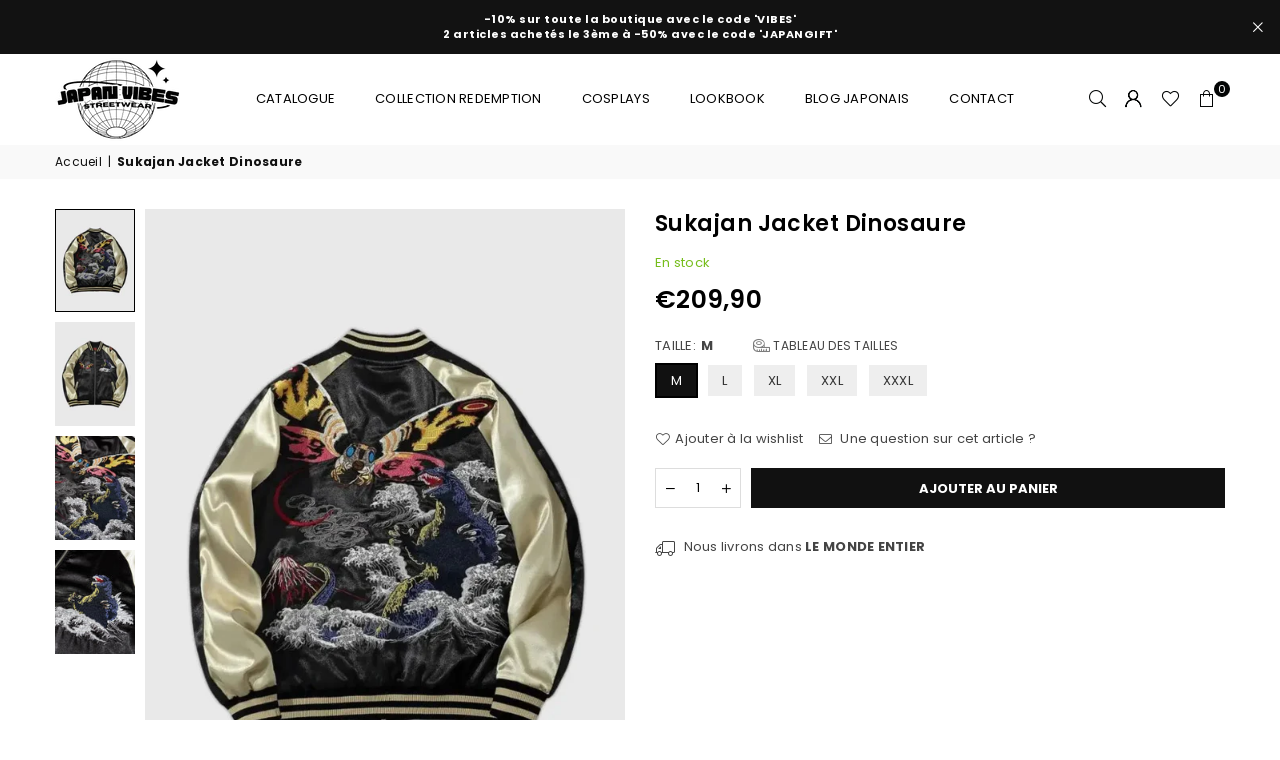

--- FILE ---
content_type: text/html; charset=utf-8
request_url: https://japan-vibes.com/products/sukajan-jacket-dinosaure
body_size: 29041
content:
<!doctype html>
<html class="no-js" lang="fr" ><head><meta charset="utf-8"><meta http-equiv="X-UA-Compatible" content="IE=edge,chrome=1"><meta name="viewport" content="width=device-width, initial-scale=1.0"><meta name="theme-color" content="#000"><meta name="format-detection" content="telephone=no"><link rel="canonical" href="https://japan-vibes.com/products/sukajan-jacket-dinosaure"><link rel="preconnect" href="https://cdn.shopify.com" crossorigin><link rel="dns-prefetch" href="https://japan-vibes.com" crossorigin><link rel="dns-prefetch" href="https://f3b5f2-4.myshopify.com" crossorigin><link rel="preconnect" href="https://fonts.shopifycdn.com" crossorigin><link rel="shortcut icon" href="//japan-vibes.com/cdn/shop/files/writing_32x32.png?v=1709831087" type="image/png"><title>Sukajan Jacket Dinosaure &ndash; Japan Vibes</title><meta name="description" content="Sukajan Jacket Motif Dinosaure. Pour un style vintage tout droit sorti des ruelles de Tokyo, optez sans plus tarder pour ce sukajan jacket, un indispensable de l&#39;hiver à ajouter au plus vite au sein de votre garde-robe asiatique. Si vous êtes un amoureux de mode urbaine et que vous souhaitez mixer style traditionnel et"><!-- /snippets/social-meta-tags.liquid --> <meta name="keywords" content="Japan Vibes, japan-vibes.com" /><meta name="author" content="Sanjay Khunt"><meta property="og:site_name" content="Japan Vibes"><meta property="og:url" content="https://japan-vibes.com/products/sukajan-jacket-dinosaure"><meta property="og:title" content="Sukajan Jacket Dinosaure"><meta property="og:type" content="product"><meta property="og:description" content="Sukajan Jacket Motif Dinosaure. Pour un style vintage tout droit sorti des ruelles de Tokyo, optez sans plus tarder pour ce sukajan jacket, un indispensable de l&#39;hiver à ajouter au plus vite au sein de votre garde-robe asiatique. Si vous êtes un amoureux de mode urbaine et que vous souhaitez mixer style traditionnel et"><meta property="og:price:amount" content="209,90"><meta property="og:price:currency" content="EUR"><meta property="og:image" content="http://japan-vibes.com/cdn/shop/files/sukajan-jacket-dinosaure_1_1200x1200.jpg?v=1706194860"><meta property="og:image" content="http://japan-vibes.com/cdn/shop/files/sukajan-jacket-dinosaure_2_1200x1200.jpg?v=1706194860"><meta property="og:image" content="http://japan-vibes.com/cdn/shop/files/sukajan-jacket-dinosaure_4_1200x1200.jpg?v=1706194860"><meta property="og:image:secure_url" content="https://japan-vibes.com/cdn/shop/files/sukajan-jacket-dinosaure_1_1200x1200.jpg?v=1706194860"><meta property="og:image:secure_url" content="https://japan-vibes.com/cdn/shop/files/sukajan-jacket-dinosaure_2_1200x1200.jpg?v=1706194860"><meta property="og:image:secure_url" content="https://japan-vibes.com/cdn/shop/files/sukajan-jacket-dinosaure_4_1200x1200.jpg?v=1706194860"><meta name="twitter:card" content="summary_large_image"><meta name="twitter:title" content="Sukajan Jacket Dinosaure"><meta name="twitter:description" content="Sukajan Jacket Motif Dinosaure. Pour un style vintage tout droit sorti des ruelles de Tokyo, optez sans plus tarder pour ce sukajan jacket, un indispensable de l&#39;hiver à ajouter au plus vite au sein de votre garde-robe asiatique. Si vous êtes un amoureux de mode urbaine et que vous souhaitez mixer style traditionnel et">
<link rel="preload" as="font" href="//japan-vibes.com/cdn/fonts/poppins/poppins_n4.0ba78fa5af9b0e1a374041b3ceaadf0a43b41362.woff2" type="font/woff2" crossorigin><link rel="preload" as="font" href="//japan-vibes.com/cdn/fonts/poppins/poppins_n7.56758dcf284489feb014a026f3727f2f20a54626.woff2" type="font/woff2" crossorigin><link rel="preload" as="font" href="//japan-vibes.com/cdn/fonts/lato/lato_n4.c3b93d431f0091c8be23185e15c9d1fee1e971c5.woff2" type="font/woff2" crossorigin><link rel="preload" as="font" href="//japan-vibes.com/cdn/fonts/lato/lato_n7.900f219bc7337bc57a7a2151983f0a4a4d9d5dcf.woff2" type="font/woff2" crossorigin><link rel="preload" as="font" href="//japan-vibes.com/cdn/shop/t/2/assets/adorn-icons.woff2?v=23110375483909177801709661616" type="font/woff2" crossorigin><style type="text/css">:root{--ft1:Poppins,sans-serif;--ft2:Poppins,sans-serif;--ft3:Lato,sans-serif;--site_gutter:15px;--grid_gutter:30px;--grid_gutter_sm:15px; --input_height:38px;--input_height_sm:32px;--error:#d20000}*,::after,::before{box-sizing:border-box}article,aside,details,figcaption,figure,footer,header,hgroup,main,menu,nav,section,summary{display:block}body,button,input,select,textarea{font-family:-apple-system,BlinkMacSystemFont,"Segoe UI","Roboto","Oxygen","Ubuntu","Cantarell","Helvetica Neue",sans-serif;-webkit-font-smoothing:antialiased;-webkit-text-size-adjust:100%}a{background-color:transparent}a,a:after,a:before{transition:all .3s ease-in-out}b,strong{font-weight:700;}em{font-style:italic}small{font-size:80%}sub,sup{font-size:75%;line-height:0;position:relative;vertical-align:baseline}sup{top:-.5em}sub{bottom:-.25em}img{max-width:100%;border:0}button,input,optgroup,select,textarea{color:inherit;font:inherit;margin:0;outline:0}button[disabled],input[disabled]{cursor:default}[type=button]::-moz-focus-inner,[type=reset]::-moz-focus-inner,[type=submit]::-moz-focus-inner,button::-moz-focus-inner{border-style:none;padding:0}[type=button]:-moz-focusring,[type=reset]:-moz-focusring,[type=submit]:-moz-focusring,button:-moz-focusring{outline:1px dotted ButtonText}input[type=email],input[type=number],input[type=password],input[type=search]{-webkit-appearance:none;-moz-appearance:none}table{width:100%;border-collapse:collapse;border-spacing:0}td,th{padding:0}textarea{overflow:auto;-webkit-appearance:none;-moz-appearance:none}[tabindex='-1']:focus{outline:0}a,img{outline:0!important;border:0}[role=button],a,button,input,label,select,textarea{touch-action:manipulation}.fl,.flex{display:flex}.fl1,.flex-item{flex:1}.clearfix::after{content:'';display:table;clear:both}.clear{clear:both}.icon__fallback-text,.v-hidden{position:absolute!important;overflow:hidden;clip:rect(0 0 0 0);height:1px;width:1px;margin:-1px;padding:0;border:0}.visibility-hidden{visibility:hidden}.js-focus-hidden:focus{outline:0}.no-js:not(html),.no-js .js{display:none}.no-js .no-js:not(html){display:block}.skip-link:focus{clip:auto;width:auto;height:auto;margin:0;color:#111;background-color:#fff;padding:10px;opacity:1;z-index:10000;transition:none}blockquote{background:#f8f8f8;font-weight:600;font-size:15px;font-style:normal;text-align:center;padding:0 30px;margin:0}.rte blockquote{padding:25px;margin-bottom:20px}blockquote p+cite{margin-top:7.5px}blockquote cite{display:block;font-size:13px;font-style:inherit}code,pre{font-family:Consolas,monospace;font-size:1em}pre{overflow:auto}.rte:last-child{margin-bottom:0}.rte .h1,.rte .h2,.rte .h3,.rte .h4,.rte .h5,.rte .h6,.rte h1,.rte h2,.rte h3,.rte h4,.rte h5,.rte h6{margin-top:15px;margin-bottom:7.5px}.rte .h1:first-child,.rte .h2:first-child,.rte .h3:first-child,.rte .h4:first-child,.rte .h5:first-child,.rte .h6:first-child,.rte h1:first-child,.rte h2:first-child,.rte h3:first-child,.rte h4:first-child,.rte h5:first-child,.rte h6:first-child{margin-top:0}.rte li{margin-bottom:4px;list-style:inherit}.rte li:last-child{margin-bottom:0}.rte-setting{margin-bottom:11.11111px}.rte-setting:last-child{margin-bottom:0}p:last-child{margin-bottom:0}li{list-style:none}.fine-print{font-size:1.07692em;font-style:italic;margin:20px 0}.txt--minor{font-size:80%}.txt--emphasis{font-style:italic}.icon{display:inline-block;width:20px;height:20px;vertical-align:middle;fill:currentColor}.no-svg .icon{display:none}svg.icon:not(.icon--full-color) circle,svg.icon:not(.icon--full-color) ellipse,svg.icon:not(.icon--full-color) g,svg.icon:not(.icon--full-color) line,svg.icon:not(.icon--full-color) path,svg.icon:not(.icon--full-color) polygon,svg.icon:not(.icon--full-color) polyline,svg.icon:not(.icon--full-color) rect,symbol.icon:not(.icon--full-color) circle,symbol.icon:not(.icon--full-color) ellipse,symbol.icon:not(.icon--full-color) g,symbol.icon:not(.icon--full-color) line,symbol.icon:not(.icon--full-color) path,symbol.icon:not(.icon--full-color) polygon,symbol.icon:not(.icon--full-color) polyline,symbol.icon:not(.icon--full-color) rect{fill:inherit;stroke:inherit}.no-svg .icon__fallback-text{position:static!important;overflow:inherit;clip:none;height:auto;width:auto;margin:0}ol,ul{margin:0;padding:0}ol{list-style:decimal}.list--inline{padding:0;margin:0}.list--inline li{display:inline-block;margin-bottom:0;vertical-align:middle}.rte img{height:auto}.rte table{table-layout:fixed}.rte ol,.rte ul{margin:20px 0 30px 30px}.rte ol.list--inline,.rte ul.list--inline{margin-left:0}.rte ul{list-style:disc outside}.rte ul ul{list-style:circle outside}.rte ul ul ul{list-style:square outside}.rte a:not(.btn){padding-bottom:1px}.tc .rte ol,.tc .rte ul,.tc.rte ol,.tc.rte ul{margin-left:0;list-style-position:inside}.rte__table-wrapper{max-width:100%;overflow:auto;-webkit-overflow-scrolling:touch}svg:not(:root){overflow:hidden}.video-wrapper{position:relative;overflow:hidden;max-width:100%;padding-bottom:56.25%;height:0;height:auto}.video-wrapper iframe{position:absolute;top:0;left:0;width:100%;height:100%}form{margin:0}legend{border:0;padding:0}button,input[type=submit],label[for]{cursor:pointer}input[type=text]{-webkit-appearance:none;-moz-appearance:none}[type=checkbox]+label,[type=radio]+label{display:inline-block;margin-bottom:0}textarea{min-height:100px}input[type=checkbox],input[type=radio]{margin:0 5px 0 0;vertical-align:middle}select::-ms-expand{display:none}.label--hidden{position:absolute;height:0;width:0;margin-bottom:0;overflow:hidden;clip:rect(1px,1px,1px,1px)}.form-vertical input,.form-vertical select,.form-vertical textarea{display:block;width:100%}.form-vertical [type=checkbox],.form-vertical [type=radio]{display:inline-block;width:auto;margin-right:5px}.form-vertical .btn,.form-vertical [type=submit]{display:inline-block;width:auto}.grid--table{display:table;table-layout:fixed;width:100%}.grid--table>.gitem{float:none;display:table-cell;vertical-align:middle}.is-transitioning{display:block!important;visibility:visible!important}.mr0{margin:0 !important;}.pd0{ padding:0 !important;}.db{display:block}.dbi{display:inline-block}.dn, .hidden,.btn.loading .txt {display:none}.of_hidden {overflow:hidden}.pa {position:absolute}.pr {position:relative}.fw-300{font-weight:300}.fw-400{font-weight:400}.fw-500{font-weight:500}.fw-600{font-weight:600}b,strong,.fw-700{font-weight:700}em, .em{font-style:italic}.tt-u{text-transform:uppercase}.tt-l{text-transform:lowercase}.tt-c{text-transform:capitalize}.tt-n{text-transform:none}.list-bullet,.list-arrow,.list-square,.order-list{padding:0 0 15px 15px;}.list-bullet li {list-style:disc; padding:4px 0; }.list-bullet ul, .list-circle ul, .list-arrow ul, .order-list li {padding-left:15px;}.list-square li {list-style:square; padding:4px 0; } .list-arrow li {list-style:disclosure-closed; padding:4px 0; }.order-list li {list-style:decimal; padding:4px 0; }.tdn {text-decoration:none!important}.tdu {text-decoration:underline}.imgFt{position:absolute;top:0;left:0;width:100%;height:100%;object-fit:cover; object-position:center; }.imgFl { display:block; width:100%; height:auto; }.imgWrapper { display:block; margin:auto; }.autoHt { height:auto; }.bgImg { background-size:cover; background-repeat:no-repeat; background-position:center; }.grid-sizer{width:25%; position:absolute}.w_auto {width:auto!important}.h_auto{height:auto}.w_100{width:100%!important}.h_100{height:100%!important}.pd10 {padding:10px;}.grid{display:flex;flex-wrap:wrap;list-style:none;margin:0 -7.5px }.gitem{flex:0 0 auto;padding-left:7.5px;padding-right:7.5px;width:100%}.col-1,.rwcols-1 .gitem, .wd100{width:100%}.col-2,.rwcols-2 .gitem,.wd50{width:50%}.col-3,.rwcols-3 .gitem,.wd33{width:33.33333%}.col-4,.rwcols-4 .gitem,.wd25{width:25%}.col-5,.rwcols-5 .gitem,.wd20{width:20%}.col-6,.rwcols-6 .gitem,.wd16{width:16.66667%}.col-7,.rwcols-7 .gitem,.wd14{width:14.28571%}.col-8,.rwcols-8 .gitem,.wd12{width:12.5%}.col-9,.rwcols-9 .gitem,.wd11{width:11.11111%}.col-10,.rwcols-10 .gitem,.wd10{width:10%}.wd30{width:30%}.wd37{width:37.5%}.wd40{width:40%}.wd60{width:60%}.wd62{width:62.5%}.wd66{width:66.66667%}.wd70{width:70%}.wd75{width:75%}.wd80{width:80%}.wd83{width:83.33333%}.wd87{width:87.5%}.wd90{width:90%}.wd100{width:100%}.show{display:block!important}.hide{display:none!important}.grid-products{margin:0 -0.0px}.grid-products .gitem{padding-left:0.0px;padding-right:0.0px}.f-row{flex-direction:row}.f-col{flex-direction:column}.f-wrap{flex-wrap:wrap}.f-nowrap{flex-wrap:nowrap}.f-jcs{justify-content:flex-start}.f-jce{justify-content:flex-end}.f-jcc{justify-content:center}.f-jcsb{justify-content:space-between}.f-jcsa{justify-content:space-around}.f-jcse{justify-content:space-evenly}.f-ais{align-items:flex-start}.f-aie{align-items:flex-end}.f-aic{align-items:center}.f-aib{align-items:baseline}.f-aist{align-items:stretch}.f-acs{align-content:flex-start}.f-ace{align-content:flex-end}.f-acc{align-content:center}.f-acsb{align-content:space-between}.f-acsa{align-content:space-around}.f-acst{align-content:stretch}.f-asa{align-self:auto}.f-ass{align-self:flex-start}.f-ase{align-self:flex-end}.f-asc{align-self:center}.f-asb{align-self:baseline}.f-asst{align-self:stretch}.order0{order:0}.order1{order:1}.order2{order:2}.order3{order:3}.tl{text-align:left!important}.tc{text-align:center!important}.tr{text-align:right!important}.m_auto{margin-left:auto;margin-right:auto}.ml_auto{margin-left:auto}.mr_auto{margin-right:auto}.m0{margin:0!important}.mt0{margin-top:0!important}.ml0{margin-left:0!important}.mr0{margin-right:0!important}.mb0{margin-bottom:0!important}.ml5{margin-left:5px}.mt5{margin-top:5px}.mr5{margin-right:5px}.mb5{margin-bottom:5px}.ml10{margin-left:10px}.mt10{margin-top:10px}.mr10{margin-right:10px}.mb10{margin-bottom:10px}.ml15{margin-left:15px}.mt15{margin-top:15px}.mr15{margin-right:15px}.mb15{margin-bottom:15px}.ml20{margin-left:20px}.mt20{margin-top:20px!important}.mr20{margin-right:20px}.mb20{margin-bottom:20px}.ml25{margin-left:25px}.mt25{margin-top:25px}.mr25{margin-right:25px}.mb25{margin-bottom:25px}.ml30{margin-left:30px}.mt30{margin-top:30px}.mr30{margin-right:30px}.mb30{margin-bottom:30px}.mb35{margin-bottom:35px}.mb40{margin-bottom:40px}.mb45{margin-bottom:45px}.mb50{margin-bottom:50px}@media (min-width:768px){.col-md-1{width:100%}.col-md-2,.rwcols-md-2 .gitem,.wd50-md{width:50%}.col-md-3,.rwcols-md-3 .gitem,.wd33-md{width:33.33333%}.col-md-4,.rwcols-md-4 .gitem,.wd25-md{width:25%}.col-md-5,.rwcols-md-5 .gitem,.wd20-md{width:20%}.col-md-6,.rwcols-md-6 .gitem,.wd16-md{width:16.66667%}.col-md-7,.rwcols-md-7 .gitem,.wd14-md{width:14.28571%}.col-md-8,.rwcols-md-8 .gitem,.wd12-md{width:12.5%}.col-md-9,.rwcols-md-9 .gitem,.wd11-md{width:11.11111%}.col-md-10,.rwcols-md-10 .gitem,.wd10-md{width:10%}.wd30-md{width:30%}.wd37-md{width:37.5%}.wd40-md{width:40%}.wd60-md{width:60%}.wd62-md{width:62.5%}.wd66-md{width:66.66667%}.wd70-md{width:70%}.wd75-md{width:75%}.wd80-md{width:80%}.wd83-md{width:83.33333%}.wd87-md{width:87.5%}.wd90-md{width:90%}.tl-md{text-align:left!important}.tc-md{text-align:center!important}.tr-md{text-align:right!important}.f-row-md{flex-direction:row}.f-col-md{flex-direction:column}.f-wrap-md{flex-wrap:wrap}.f-nowrap-md{flex-wrap:nowrap}.f-jcs-md{justify-content:flex-start}.f-jce-md{justify-content:flex-end}.f-jcc-md{justify-content:center}.f-jcsb-md{justify-content:space-between}.f-jcsa-md{justify-content:space-around}.f-jcse-md{justify-content:space-evenly}.f-ais-md{align-items:flex-start}.f-aie-md{align-items:flex-end}.f-aic-md{align-items:center}.f-aib-md{align-items:baseline}.f-aist-md{align-items:stretch}.f-acs-md{align-content:flex-start}.f-ace-md{align-content:flex-end}.f-acc-md{align-content:center}.f-acsb-md{align-content:space-between}.f-acsa-md{align-content:space-around}.f-acst-md{align-content:stretch}.f-asa-md{align-self:auto}.f-ass-md{align-self:flex-start}.f-ase-md{align-self:flex-end}.f-asc-md{align-self:center}.f-asb-md{align-self:baseline}.f-asst-md{align-self:stretch}.mb0-md{margin-bottom:0}.mb5-md{margin-bottom:5px}.mb10-md{margin-bottom:10px}.mb15-md{margin-bottom:15px}.mb20-md{margin-bottom:20px}.mb25-md{margin-bottom:25px}.mb30-md{margin-bottom:30px}.mb35-md{margin-bottom:35px}.mb40-md{margin-bottom:40px}.mb45-md{margin-bottom:45px}.mb50-md{margin-bottom:50px}}@media (min-width:1025px){.grid{margin:0 -15px }.gitem{padding-left:15px;padding-right:15px }.col-lg-1{width:100%}.col-lg-2,.rwcols-lg-2 .gitem,.wd50-lg{width:50%}.col-lg-3,.rwcols-lg-3 .gitem,.wd33-lg{width:33.33333%}.col-lg-4,.rwcols-lg-4 .gitem,.wd25-lg{width:25%}.col-lg-5,.rwcols-lg-5 .gitem,.wd20-lg{width:20%}.col-lg-6,.rwcols-lg-6 .gitem,.wd16-lg{width:16.66667%}.col-lg-7,.rwcols-lg-7 .gitem,.wd14-lg{width:14.28571%}.col-lg-8,.rwcols-lg-8 .gitem,.wd12-lg{width:12.5%}.col-lg-9,.rwcols-lg-9 .gitem,.wd11-lg{width:11.11111%}.col-lg-10,.rwcols-lg-10 .gitem,.wd10-lg{width:10%}.wd30-lg{width:30%}.wd37-lg{width:37.5%}.wd40-lg{width:40%}.wd60-lg{width:60%}.wd62-lg{width:62.5%}.wd66-lg{width:66.66667%}.wd70-lg{width:70%}.wd75-lg{width:75%}.wd80-lg{width:80%}.wd83-lg{width:83.33333%}.wd87-lg{width:87.5%}.wd90-lg{width:90%}.show-lg{display:block!important}.hide-lg{display:none!important}.f-row-lg{flex-direction:row}.f-col-lg{flex-direction:column}.f-wrap-lg{flex-wrap:wrap}.f-nowrap-lg{flex-wrap:nowrap}.tl-lg {text-align:left!important}.tc-lg {text-align:center!important}.tr-lg {text-align:right!important}.grid-products{margin:0 -10.0px}.grid-products .gitem{padding-left:10.0px;padding-right:10.0px}}@media (min-width:1280px){.col-xl-1{width:100%}.col-xl-2,.rwcols-xl-2 .gitem,.wd50-xl{width:50%}.col-xl-3,.rwcols-xl-3 .gitem,.wd33-xl{width:33.33333%}.col-xl-4,.rwcols-xl-4 .gitem,.wd25-xl{width:25%}.col-xl-5,.rwcols-xl-5 .gitem,.wd20-xl{width:20%}.col-xl-6,.rwcols-xl-6 .gitem,.wd16-xl{width:16.66667%}.col-xl-7,.rwcols-xl-7 .gitem,.wd14-xl{width:14.28571%}.col-xl-8,.rwcols-xl-8 .gitem,.wd12-xl{width:12.5%}.col-xl-9,.rwcols-xl-9 .gitem,.wd11-xl{width:11.11111%}.col-xl-10,.rwcols-xl-10 .gitem,.wd10-xl{width:10%}.wd30-xl{width:30%}.wd37-xl{width:37.5%}.wd40-xl{width:40%}.wd60-xl{width:60%}.wd62-xl{width:62.5%}.wd66-xl{width:66.66667%}.wd70-xl{width:70%}.wd75-xl{width:75%}.wd80-xl{width:80%}.wd83-xl{width:83.33333%}.wd87-xl{width:87.5%}.wd90-xl{width:90%}.show-xl{display:block!important}.hide-xl{display:none!important}.f-wrap-xl{flex-wrap:wrap}.f-col-xl{flex-direction:column}.tl-xl {text-align:left!important}.tc-xl {text-align:center!important}.tr-xl {text-align:right!important}}@media only screen and (min-width:768px) and (max-width:1025px){.show-md{display:block!important}.hide-md{display:none!important}}@media only screen and (max-width:767px){.show-sm{display:block!important}.hide-sm{display:none!important}}@font-face{font-family:Adorn-Icons;src:url("//japan-vibes.com/cdn/shop/t/2/assets/adorn-icons.woff2?v=23110375483909177801709661616") format('woff2'),url("//japan-vibes.com/cdn/shop/t/2/assets/adorn-icons.woff?v=3660380726993999231709661616") format('woff');font-weight:400;font-style:normal;font-display:swap}.at{font:normal normal normal 15px/1 Adorn-Icons;speak:none;text-transform:none;display:inline-block;vertical-align:middle;text-rendering:auto;-webkit-font-smoothing:antialiased;-moz-osx-font-smoothing:grayscale}@font-face {font-family: Poppins;font-weight: 300;font-style: normal;font-display: swap;src: url("//japan-vibes.com/cdn/fonts/poppins/poppins_n3.05f58335c3209cce17da4f1f1ab324ebe2982441.woff2") format("woff2"), url("//japan-vibes.com/cdn/fonts/poppins/poppins_n3.6971368e1f131d2c8ff8e3a44a36b577fdda3ff5.woff") format("woff");}@font-face {font-family: Poppins;font-weight: 400;font-style: normal;font-display: swap;src: url("//japan-vibes.com/cdn/fonts/poppins/poppins_n4.0ba78fa5af9b0e1a374041b3ceaadf0a43b41362.woff2") format("woff2"), url("//japan-vibes.com/cdn/fonts/poppins/poppins_n4.214741a72ff2596839fc9760ee7a770386cf16ca.woff") format("woff");}@font-face {font-family: Poppins;font-weight: 500;font-style: normal;font-display: swap;src: url("//japan-vibes.com/cdn/fonts/poppins/poppins_n5.ad5b4b72b59a00358afc706450c864c3c8323842.woff2") format("woff2"), url("//japan-vibes.com/cdn/fonts/poppins/poppins_n5.33757fdf985af2d24b32fcd84c9a09224d4b2c39.woff") format("woff");}@font-face {font-family: Poppins;font-weight: 600;font-style: normal;font-display: swap;src: url("//japan-vibes.com/cdn/fonts/poppins/poppins_n6.aa29d4918bc243723d56b59572e18228ed0786f6.woff2") format("woff2"), url("//japan-vibes.com/cdn/fonts/poppins/poppins_n6.5f815d845fe073750885d5b7e619ee00e8111208.woff") format("woff");}@font-face {font-family: Poppins;font-weight: 700;font-style: normal;font-display: swap;src: url("//japan-vibes.com/cdn/fonts/poppins/poppins_n7.56758dcf284489feb014a026f3727f2f20a54626.woff2") format("woff2"), url("//japan-vibes.com/cdn/fonts/poppins/poppins_n7.f34f55d9b3d3205d2cd6f64955ff4b36f0cfd8da.woff") format("woff");}@font-face {font-family: Lato;font-weight: 300;font-style: normal;font-display: swap;src: url("//japan-vibes.com/cdn/fonts/lato/lato_n3.a7080ececf6191f1dd5b0cb021691ca9b855c876.woff2") format("woff2"), url("//japan-vibes.com/cdn/fonts/lato/lato_n3.61e34b2ff7341f66543eb08e8c47eef9e1cde558.woff") format("woff");}@font-face {font-family: Lato;font-weight: 400;font-style: normal;font-display: swap;src: url("//japan-vibes.com/cdn/fonts/lato/lato_n4.c3b93d431f0091c8be23185e15c9d1fee1e971c5.woff2") format("woff2"), url("//japan-vibes.com/cdn/fonts/lato/lato_n4.d5c00c781efb195594fd2fd4ad04f7882949e327.woff") format("woff");}@font-face {font-family: Lato;font-weight: 500;font-style: normal;font-display: swap;src: url("//japan-vibes.com/cdn/fonts/lato/lato_n5.b2fec044fbe05725e71d90882e5f3b21dae2efbd.woff2") format("woff2"), url("//japan-vibes.com/cdn/fonts/lato/lato_n5.f25a9a5c73ff9372e69074488f99e8ac702b5447.woff") format("woff");}@font-face {font-family: Lato;font-weight: 600;font-style: normal;font-display: swap;src: url("//japan-vibes.com/cdn/fonts/lato/lato_n6.38d0e3b23b74a60f769c51d1df73fac96c580d59.woff2") format("woff2"), url("//japan-vibes.com/cdn/fonts/lato/lato_n6.3365366161bdcc36a3f97cfbb23954d8c4bf4079.woff") format("woff");}@font-face {font-family: Lato;font-weight: 700;font-style: normal;font-display: swap;src: url("//japan-vibes.com/cdn/fonts/lato/lato_n7.900f219bc7337bc57a7a2151983f0a4a4d9d5dcf.woff2") format("woff2"), url("//japan-vibes.com/cdn/fonts/lato/lato_n7.a55c60751adcc35be7c4f8a0313f9698598612ee.woff") format("woff");}.page-width { margin:0 auto; padding-left:10px; padding-right:10px; max-width:1200px; }.fullwidth { max-width:100%; padding-left:10px; padding-right:10px; }@media only screen and (min-width:766px) { .page-width { padding-left:15px; padding-right:15px; }.fullwidth { padding-left:15px; padding-right:15px; }}@media only screen and (min-width:1280px){.fullwidth { padding-left:55px; padding-right:55px; }}.fullwidth.npd { padding-left:0; padding-right:0; }</style><link rel="stylesheet" href="//japan-vibes.com/cdn/shop/t/2/assets/theme.css?v=110364718538957857161716568189" type="text/css" media="all">    <script src="//japan-vibes.com/cdn/shop/t/2/assets/lazysizes.js?v=87699819761267479901709661617" async></script>  <script src="//japan-vibes.com/cdn/shop/t/2/assets/jquery.min.js?v=115860211936397945481709661617"defer="defer"></script><script>var theme = {strings:{addToCart:"Ajouter au panier",preOrder:"Pré-commander",soldOut:"Épuisé",unavailable:"Non disponible",showMore:"Voir plus",showLess:"Afficher moins"},mlcurrency:false,moneyFormat:"€{{amount_with_comma_separator}}",currencyFormat:"money_with_currency_format",shopCurrency:"EUR",autoCurrencies:true,money_currency_format:"€{{amount_with_comma_separator}} EUR",money_format:"€{{amount_with_comma_separator}}",ajax_cart:true,fixedHeader:true,animation:false,animationMobile:true,searchresult:"Voir tous les résultats",wlAvailable:"Disponible dans la wishlist",rtl:false,};document.documentElement.className = document.documentElement.className.replace('no-js', 'js');var Metatheme = null,thm = 'Avone', shpeml = 'japanvibescontact@gmail.com', dmn = window.location.hostname;        window.lazySizesConfig = window.lazySizesConfig || {};window.lazySizesConfig.loadMode = 1;      window.lazySizesConfig.loadHidden = false;        window.shopUrl = 'https://japan-vibes.com';      window.routes = {        cart_add_url: '/cart/add',        cart_change_url: '/cart/change',        cart_update_url: '/cart/update',        cart_url: '/cart',        predictive_search_url: '/search/suggest'      };      window.cartStrings = {        error: `Erreur`,        quantityError: ``      };</script><script src="//japan-vibes.com/cdn/shop/t/2/assets/vendor.js?v=154559527474465178371709661617" defer="defer"></script>
   <script>window.performance && window.performance.mark && window.performance.mark('shopify.content_for_header.start');</script><meta id="shopify-digital-wallet" name="shopify-digital-wallet" content="/80437707082/digital_wallets/dialog">
<link rel="alternate" type="application/json+oembed" href="https://japan-vibes.com/products/sukajan-jacket-dinosaure.oembed">
<script async="async" data-src="/checkouts/internal/preloads.js?locale=fr-FR"></script>
<script id="shopify-features" type="application/json">{"accessToken":"42c1ac692e71843aca11f8b4c1d1adfa","betas":["rich-media-storefront-analytics"],"domain":"japan-vibes.com","predictiveSearch":true,"shopId":80437707082,"locale":"fr"}</script>
<script>var Shopify = Shopify || {};
Shopify.shop = "f3b5f2-4.myshopify.com";
Shopify.locale = "fr";
Shopify.currency = {"active":"EUR","rate":"1.0"};
Shopify.country = "FR";
Shopify.theme = {"name":"avone-install-me-shopify2-0","id":159018385738,"schema_name":"Avone","schema_version":"5.1","theme_store_id":null,"role":"main"};
Shopify.theme.handle = "null";
Shopify.theme.style = {"id":null,"handle":null};
Shopify.cdnHost = "japan-vibes.com/cdn";
Shopify.routes = Shopify.routes || {};
Shopify.routes.root = "/";</script>
<script type="module">!function(o){(o.Shopify=o.Shopify||{}).modules=!0}(window);</script>
<script>!function(o){function n(){var o=[];function n(){o.push(Array.prototype.slice.apply(arguments))}return n.q=o,n}var t=o.Shopify=o.Shopify||{};t.loadFeatures=n(),t.autoloadFeatures=n()}(window);</script>
<script id="shop-js-analytics" type="application/json">{"pageType":"product"}</script>
<script defer="defer" async type="module" data-src="//japan-vibes.com/cdn/shopifycloud/shop-js/modules/v2/client.init-shop-cart-sync_XvpUV7qp.fr.esm.js"></script>
<script defer="defer" async type="module" data-src="//japan-vibes.com/cdn/shopifycloud/shop-js/modules/v2/chunk.common_C2xzKNNs.esm.js"></script>
<script type="module">
  await import("//japan-vibes.com/cdn/shopifycloud/shop-js/modules/v2/client.init-shop-cart-sync_XvpUV7qp.fr.esm.js");
await import("//japan-vibes.com/cdn/shopifycloud/shop-js/modules/v2/chunk.common_C2xzKNNs.esm.js");

  window.Shopify.SignInWithShop?.initShopCartSync?.({"fedCMEnabled":true,"windoidEnabled":true});

</script>
<script>(function() {
  var isLoaded = false;
  function asyncLoad() {
    if (isLoaded) return;
    isLoaded = true;
    var urls = ["https:\/\/myfaqprime.appspot.com\/bot\/bot-primelite.js?shop=f3b5f2-4.myshopify.com","https:\/\/ecommerce.ordertracker.com\/orderstatus.js?shop=f3b5f2-4.myshopify.com","\/\/cdn.shopify.com\/proxy\/35659be28b08345d553e151c6e2fe936b9adab507cedfefef3673bb3c9940c06\/api.goaffpro.com\/loader.js?shop=f3b5f2-4.myshopify.com\u0026sp-cache-control=cHVibGljLCBtYXgtYWdlPTkwMA"];
    for (var i = 0; i < urls.length; i++) {
      var s = document.createElement('script');
      s.type = 'text/javascript';
      s.async = true;
      s.src = urls[i];
      var x = document.getElementsByTagName('script')[0];
      x.parentNode.insertBefore(s, x);
    }
  };
  document.addEventListener('StartAsyncLoading',function(event){asyncLoad();});if(window.attachEvent) {
    window.attachEvent('onload', function(){});
  } else {
    window.addEventListener('load', function(){}, false);
  }
})();</script>
<script id="__st">var __st={"a":80437707082,"offset":3600,"reqid":"8bb2ad45-9dfa-462b-8b59-83ad5c63b52a-1768715384","pageurl":"japan-vibes.com\/products\/sukajan-jacket-dinosaure","u":"e1e2821b2981","p":"product","rtyp":"product","rid":8653180043594};</script>
<script>window.ShopifyPaypalV4VisibilityTracking = true;</script>
<script id="captcha-bootstrap">!function(){'use strict';const t='contact',e='account',n='new_comment',o=[[t,t],['blogs',n],['comments',n],[t,'customer']],c=[[e,'customer_login'],[e,'guest_login'],[e,'recover_customer_password'],[e,'create_customer']],r=t=>t.map((([t,e])=>`form[action*='/${t}']:not([data-nocaptcha='true']) input[name='form_type'][value='${e}']`)).join(','),a=t=>()=>t?[...document.querySelectorAll(t)].map((t=>t.form)):[];function s(){const t=[...o],e=r(t);return a(e)}const i='password',u='form_key',d=['recaptcha-v3-token','g-recaptcha-response','h-captcha-response',i],f=()=>{try{return window.sessionStorage}catch{return}},m='__shopify_v',_=t=>t.elements[u];function p(t,e,n=!1){try{const o=window.sessionStorage,c=JSON.parse(o.getItem(e)),{data:r}=function(t){const{data:e,action:n}=t;return t[m]||n?{data:e,action:n}:{data:t,action:n}}(c);for(const[e,n]of Object.entries(r))t.elements[e]&&(t.elements[e].value=n);n&&o.removeItem(e)}catch(o){console.error('form repopulation failed',{error:o})}}const l='form_type',E='cptcha';function T(t){t.dataset[E]=!0}const w=window,h=w.document,L='Shopify',v='ce_forms',y='captcha';let A=!1;((t,e)=>{const n=(g='f06e6c50-85a8-45c8-87d0-21a2b65856fe',I='https://cdn.shopify.com/shopifycloud/storefront-forms-hcaptcha/ce_storefront_forms_captcha_hcaptcha.v1.5.2.iife.js',D={infoText:'Protégé par hCaptcha',privacyText:'Confidentialité',termsText:'Conditions'},(t,e,n)=>{const o=w[L][v],c=o.bindForm;if(c)return c(t,g,e,D).then(n);var r;o.q.push([[t,g,e,D],n]),r=I,A||(h.body.append(Object.assign(h.createElement('script'),{id:'captcha-provider',async:!0,src:r})),A=!0)});var g,I,D;w[L]=w[L]||{},w[L][v]=w[L][v]||{},w[L][v].q=[],w[L][y]=w[L][y]||{},w[L][y].protect=function(t,e){n(t,void 0,e),T(t)},Object.freeze(w[L][y]),function(t,e,n,w,h,L){const[v,y,A,g]=function(t,e,n){const i=e?o:[],u=t?c:[],d=[...i,...u],f=r(d),m=r(i),_=r(d.filter((([t,e])=>n.includes(e))));return[a(f),a(m),a(_),s()]}(w,h,L),I=t=>{const e=t.target;return e instanceof HTMLFormElement?e:e&&e.form},D=t=>v().includes(t);t.addEventListener('submit',(t=>{const e=I(t);if(!e)return;const n=D(e)&&!e.dataset.hcaptchaBound&&!e.dataset.recaptchaBound,o=_(e),c=g().includes(e)&&(!o||!o.value);(n||c)&&t.preventDefault(),c&&!n&&(function(t){try{if(!f())return;!function(t){const e=f();if(!e)return;const n=_(t);if(!n)return;const o=n.value;o&&e.removeItem(o)}(t);const e=Array.from(Array(32),(()=>Math.random().toString(36)[2])).join('');!function(t,e){_(t)||t.append(Object.assign(document.createElement('input'),{type:'hidden',name:u})),t.elements[u].value=e}(t,e),function(t,e){const n=f();if(!n)return;const o=[...t.querySelectorAll(`input[type='${i}']`)].map((({name:t})=>t)),c=[...d,...o],r={};for(const[a,s]of new FormData(t).entries())c.includes(a)||(r[a]=s);n.setItem(e,JSON.stringify({[m]:1,action:t.action,data:r}))}(t,e)}catch(e){console.error('failed to persist form',e)}}(e),e.submit())}));const S=(t,e)=>{t&&!t.dataset[E]&&(n(t,e.some((e=>e===t))),T(t))};for(const o of['focusin','change'])t.addEventListener(o,(t=>{const e=I(t);D(e)&&S(e,y())}));const B=e.get('form_key'),M=e.get(l),P=B&&M;t.addEventListener('DOMContentLoaded',(()=>{const t=y();if(P)for(const e of t)e.elements[l].value===M&&p(e,B);[...new Set([...A(),...v().filter((t=>'true'===t.dataset.shopifyCaptcha))])].forEach((e=>S(e,t)))}))}(h,new URLSearchParams(w.location.search),n,t,e,['guest_login'])})(!0,!0)}();</script>
<script integrity="sha256-4kQ18oKyAcykRKYeNunJcIwy7WH5gtpwJnB7kiuLZ1E=" data-source-attribution="shopify.loadfeatures" defer="defer" data-src="//japan-vibes.com/cdn/shopifycloud/storefront/assets/storefront/load_feature-a0a9edcb.js" crossorigin="anonymous"></script>
<script data-source-attribution="shopify.dynamic_checkout.dynamic.init">var Shopify=Shopify||{};Shopify.PaymentButton=Shopify.PaymentButton||{isStorefrontPortableWallets:!0,init:function(){window.Shopify.PaymentButton.init=function(){};var t=document.createElement("script");t.data-src="https://japan-vibes.com/cdn/shopifycloud/portable-wallets/latest/portable-wallets.fr.js",t.type="module",document.head.appendChild(t)}};
</script>
<script data-source-attribution="shopify.dynamic_checkout.buyer_consent">
  function portableWalletsHideBuyerConsent(e){var t=document.getElementById("shopify-buyer-consent"),n=document.getElementById("shopify-subscription-policy-button");t&&n&&(t.classList.add("hidden"),t.setAttribute("aria-hidden","true"),n.removeEventListener("click",e))}function portableWalletsShowBuyerConsent(e){var t=document.getElementById("shopify-buyer-consent"),n=document.getElementById("shopify-subscription-policy-button");t&&n&&(t.classList.remove("hidden"),t.removeAttribute("aria-hidden"),n.addEventListener("click",e))}window.Shopify?.PaymentButton&&(window.Shopify.PaymentButton.hideBuyerConsent=portableWalletsHideBuyerConsent,window.Shopify.PaymentButton.showBuyerConsent=portableWalletsShowBuyerConsent);
</script>
<script data-source-attribution="shopify.dynamic_checkout.cart.bootstrap">document.addEventListener("DOMContentLoaded",(function(){function t(){return document.querySelector("shopify-accelerated-checkout-cart, shopify-accelerated-checkout")}if(t())Shopify.PaymentButton.init();else{new MutationObserver((function(e,n){t()&&(Shopify.PaymentButton.init(),n.disconnect())})).observe(document.body,{childList:!0,subtree:!0})}}));
</script>
<link id="shopify-accelerated-checkout-styles" rel="stylesheet" media="screen" href="https://japan-vibes.com/cdn/shopifycloud/portable-wallets/latest/accelerated-checkout-backwards-compat.css" crossorigin="anonymous">
<style id="shopify-accelerated-checkout-cart">
        #shopify-buyer-consent {
  margin-top: 1em;
  display: inline-block;
  width: 100%;
}

#shopify-buyer-consent.hidden {
  display: none;
}

#shopify-subscription-policy-button {
  background: none;
  border: none;
  padding: 0;
  text-decoration: underline;
  font-size: inherit;
  cursor: pointer;
}

#shopify-subscription-policy-button::before {
  box-shadow: none;
}

      </style>

<script>window.performance && window.performance.mark && window.performance.mark('shopify.content_for_header.end');</script><link href="https://monorail-edge.shopifysvc.com" rel="dns-prefetch">
<script>(function(){if ("sendBeacon" in navigator && "performance" in window) {try {var session_token_from_headers = performance.getEntriesByType('navigation')[0].serverTiming.find(x => x.name == '_s').description;} catch {var session_token_from_headers = undefined;}var session_cookie_matches = document.cookie.match(/_shopify_s=([^;]*)/);var session_token_from_cookie = session_cookie_matches && session_cookie_matches.length === 2 ? session_cookie_matches[1] : "";var session_token = session_token_from_headers || session_token_from_cookie || "";function handle_abandonment_event(e) {var entries = performance.getEntries().filter(function(entry) {return /monorail-edge.shopifysvc.com/.test(entry.name);});if (!window.abandonment_tracked && entries.length === 0) {window.abandonment_tracked = true;var currentMs = Date.now();var navigation_start = performance.timing.navigationStart;var payload = {shop_id: 80437707082,url: window.location.href,navigation_start,duration: currentMs - navigation_start,session_token,page_type: "product"};window.navigator.sendBeacon("https://monorail-edge.shopifysvc.com/v1/produce", JSON.stringify({schema_id: "online_store_buyer_site_abandonment/1.1",payload: payload,metadata: {event_created_at_ms: currentMs,event_sent_at_ms: currentMs}}));}}window.addEventListener('pagehide', handle_abandonment_event);}}());</script>
<script id="web-pixels-manager-setup">(function e(e,d,r,n,o){if(void 0===o&&(o={}),!Boolean(null===(a=null===(i=window.Shopify)||void 0===i?void 0:i.analytics)||void 0===a?void 0:a.replayQueue)){var i,a;window.Shopify=window.Shopify||{};var t=window.Shopify;t.analytics=t.analytics||{};var s=t.analytics;s.replayQueue=[],s.publish=function(e,d,r){return s.replayQueue.push([e,d,r]),!0};try{self.performance.mark("wpm:start")}catch(e){}var l=function(){var e={modern:/Edge?\/(1{2}[4-9]|1[2-9]\d|[2-9]\d{2}|\d{4,})\.\d+(\.\d+|)|Firefox\/(1{2}[4-9]|1[2-9]\d|[2-9]\d{2}|\d{4,})\.\d+(\.\d+|)|Chrom(ium|e)\/(9{2}|\d{3,})\.\d+(\.\d+|)|(Maci|X1{2}).+ Version\/(15\.\d+|(1[6-9]|[2-9]\d|\d{3,})\.\d+)([,.]\d+|)( \(\w+\)|)( Mobile\/\w+|) Safari\/|Chrome.+OPR\/(9{2}|\d{3,})\.\d+\.\d+|(CPU[ +]OS|iPhone[ +]OS|CPU[ +]iPhone|CPU IPhone OS|CPU iPad OS)[ +]+(15[._]\d+|(1[6-9]|[2-9]\d|\d{3,})[._]\d+)([._]\d+|)|Android:?[ /-](13[3-9]|1[4-9]\d|[2-9]\d{2}|\d{4,})(\.\d+|)(\.\d+|)|Android.+Firefox\/(13[5-9]|1[4-9]\d|[2-9]\d{2}|\d{4,})\.\d+(\.\d+|)|Android.+Chrom(ium|e)\/(13[3-9]|1[4-9]\d|[2-9]\d{2}|\d{4,})\.\d+(\.\d+|)|SamsungBrowser\/([2-9]\d|\d{3,})\.\d+/,legacy:/Edge?\/(1[6-9]|[2-9]\d|\d{3,})\.\d+(\.\d+|)|Firefox\/(5[4-9]|[6-9]\d|\d{3,})\.\d+(\.\d+|)|Chrom(ium|e)\/(5[1-9]|[6-9]\d|\d{3,})\.\d+(\.\d+|)([\d.]+$|.*Safari\/(?![\d.]+ Edge\/[\d.]+$))|(Maci|X1{2}).+ Version\/(10\.\d+|(1[1-9]|[2-9]\d|\d{3,})\.\d+)([,.]\d+|)( \(\w+\)|)( Mobile\/\w+|) Safari\/|Chrome.+OPR\/(3[89]|[4-9]\d|\d{3,})\.\d+\.\d+|(CPU[ +]OS|iPhone[ +]OS|CPU[ +]iPhone|CPU IPhone OS|CPU iPad OS)[ +]+(10[._]\d+|(1[1-9]|[2-9]\d|\d{3,})[._]\d+)([._]\d+|)|Android:?[ /-](13[3-9]|1[4-9]\d|[2-9]\d{2}|\d{4,})(\.\d+|)(\.\d+|)|Mobile Safari.+OPR\/([89]\d|\d{3,})\.\d+\.\d+|Android.+Firefox\/(13[5-9]|1[4-9]\d|[2-9]\d{2}|\d{4,})\.\d+(\.\d+|)|Android.+Chrom(ium|e)\/(13[3-9]|1[4-9]\d|[2-9]\d{2}|\d{4,})\.\d+(\.\d+|)|Android.+(UC? ?Browser|UCWEB|U3)[ /]?(15\.([5-9]|\d{2,})|(1[6-9]|[2-9]\d|\d{3,})\.\d+)\.\d+|SamsungBrowser\/(5\.\d+|([6-9]|\d{2,})\.\d+)|Android.+MQ{2}Browser\/(14(\.(9|\d{2,})|)|(1[5-9]|[2-9]\d|\d{3,})(\.\d+|))(\.\d+|)|K[Aa][Ii]OS\/(3\.\d+|([4-9]|\d{2,})\.\d+)(\.\d+|)/},d=e.modern,r=e.legacy,n=navigator.userAgent;return n.match(d)?"modern":n.match(r)?"legacy":"unknown"}(),u="modern"===l?"modern":"legacy",c=(null!=n?n:{modern:"",legacy:""})[u],f=function(e){return[e.baseUrl,"/wpm","/b",e.hashVersion,"modern"===e.buildTarget?"m":"l",".js"].join("")}({baseUrl:d,hashVersion:r,buildTarget:u}),m=function(e){var d=e.version,r=e.bundleTarget,n=e.surface,o=e.pageUrl,i=e.monorailEndpoint;return{emit:function(e){var a=e.status,t=e.errorMsg,s=(new Date).getTime(),l=JSON.stringify({metadata:{event_sent_at_ms:s},events:[{schema_id:"web_pixels_manager_load/3.1",payload:{version:d,bundle_target:r,page_url:o,status:a,surface:n,error_msg:t},metadata:{event_created_at_ms:s}}]});if(!i)return console&&console.warn&&console.warn("[Web Pixels Manager] No Monorail endpoint provided, skipping logging."),!1;try{return self.navigator.sendBeacon.bind(self.navigator)(i,l)}catch(e){}var u=new XMLHttpRequest;try{return u.open("POST",i,!0),u.setRequestHeader("Content-Type","text/plain"),u.send(l),!0}catch(e){return console&&console.warn&&console.warn("[Web Pixels Manager] Got an unhandled error while logging to Monorail."),!1}}}}({version:r,bundleTarget:l,surface:e.surface,pageUrl:self.location.href,monorailEndpoint:e.monorailEndpoint});try{o.browserTarget=l,function(e){var d=e.src,r=e.async,n=void 0===r||r,o=e.onload,i=e.onerror,a=e.sri,t=e.scriptDataAttributes,s=void 0===t?{}:t,l=document.createElement("script"),u=document.querySelector("head"),c=document.querySelector("body");if(l.async=n,l.src=d,a&&(l.integrity=a,l.crossOrigin="anonymous"),s)for(var f in s)if(Object.prototype.hasOwnProperty.call(s,f))try{l.dataset[f]=s[f]}catch(e){}if(o&&l.addEventListener("load",o),i&&l.addEventListener("error",i),u)u.appendChild(l);else{if(!c)throw new Error("Did not find a head or body element to append the script");c.appendChild(l)}}({src:f,async:!0,onload:function(){if(!function(){var e,d;return Boolean(null===(d=null===(e=window.Shopify)||void 0===e?void 0:e.analytics)||void 0===d?void 0:d.initialized)}()){var d=window.webPixelsManager.init(e)||void 0;if(d){var r=window.Shopify.analytics;r.replayQueue.forEach((function(e){var r=e[0],n=e[1],o=e[2];d.publishCustomEvent(r,n,o)})),r.replayQueue=[],r.publish=d.publishCustomEvent,r.visitor=d.visitor,r.initialized=!0}}},onerror:function(){return m.emit({status:"failed",errorMsg:"".concat(f," has failed to load")})},sri:function(e){var d=/^sha384-[A-Za-z0-9+/=]+$/;return"string"==typeof e&&d.test(e)}(c)?c:"",scriptDataAttributes:o}),m.emit({status:"loading"})}catch(e){m.emit({status:"failed",errorMsg:(null==e?void 0:e.message)||"Unknown error"})}}})({shopId: 80437707082,storefrontBaseUrl: "https://japan-vibes.com",extensionsBaseUrl: "https://extensions.shopifycdn.com/cdn/shopifycloud/web-pixels-manager",monorailEndpoint: "https://monorail-edge.shopifysvc.com/unstable/produce_batch",surface: "storefront-renderer",enabledBetaFlags: ["2dca8a86"],webPixelsConfigList: [{"id":"3382772042","configuration":"{\"accountID\":\"f3b5f2-4\"}","eventPayloadVersion":"v1","runtimeContext":"STRICT","scriptVersion":"5503eca56790d6863e31590c8c364ee3","type":"APP","apiClientId":12388204545,"privacyPurposes":["ANALYTICS","MARKETING","SALE_OF_DATA"],"dataSharingAdjustments":{"protectedCustomerApprovalScopes":["read_customer_email","read_customer_name","read_customer_personal_data","read_customer_phone"]}},{"id":"2325217610","configuration":"{\"shop\":\"f3b5f2-4.myshopify.com\",\"cookie_duration\":\"604800\"}","eventPayloadVersion":"v1","runtimeContext":"STRICT","scriptVersion":"a2e7513c3708f34b1f617d7ce88f9697","type":"APP","apiClientId":2744533,"privacyPurposes":["ANALYTICS","MARKETING"],"dataSharingAdjustments":{"protectedCustomerApprovalScopes":["read_customer_address","read_customer_email","read_customer_name","read_customer_personal_data","read_customer_phone"]}},{"id":"shopify-app-pixel","configuration":"{}","eventPayloadVersion":"v1","runtimeContext":"STRICT","scriptVersion":"0450","apiClientId":"shopify-pixel","type":"APP","privacyPurposes":["ANALYTICS","MARKETING"]},{"id":"shopify-custom-pixel","eventPayloadVersion":"v1","runtimeContext":"LAX","scriptVersion":"0450","apiClientId":"shopify-pixel","type":"CUSTOM","privacyPurposes":["ANALYTICS","MARKETING"]}],isMerchantRequest: false,initData: {"shop":{"name":"Japan Vibes","paymentSettings":{"currencyCode":"EUR"},"myshopifyDomain":"f3b5f2-4.myshopify.com","countryCode":"US","storefrontUrl":"https:\/\/japan-vibes.com"},"customer":null,"cart":null,"checkout":null,"productVariants":[{"price":{"amount":209.9,"currencyCode":"EUR"},"product":{"title":"Sukajan Jacket Dinosaure","vendor":"Japan Vibes","id":"8653180043594","untranslatedTitle":"Sukajan Jacket Dinosaure","url":"\/products\/sukajan-jacket-dinosaure","type":""},"id":"47569978163530","image":{"src":"\/\/japan-vibes.com\/cdn\/shop\/files\/sukajan-jacket-dinosaure_1.jpg?v=1706194860"},"sku":"14:193#Godzilla;5:361386","title":"M","untranslatedTitle":"M"},{"price":{"amount":209.9,"currencyCode":"EUR"},"product":{"title":"Sukajan Jacket Dinosaure","vendor":"Japan Vibes","id":"8653180043594","untranslatedTitle":"Sukajan Jacket Dinosaure","url":"\/products\/sukajan-jacket-dinosaure","type":""},"id":"47569978196298","image":{"src":"\/\/japan-vibes.com\/cdn\/shop\/files\/sukajan-jacket-dinosaure_1.jpg?v=1706194860"},"sku":"14:193#Godzilla;5:361385","title":"L","untranslatedTitle":"L"},{"price":{"amount":209.9,"currencyCode":"EUR"},"product":{"title":"Sukajan Jacket Dinosaure","vendor":"Japan Vibes","id":"8653180043594","untranslatedTitle":"Sukajan Jacket Dinosaure","url":"\/products\/sukajan-jacket-dinosaure","type":""},"id":"47569978229066","image":{"src":"\/\/japan-vibes.com\/cdn\/shop\/files\/sukajan-jacket-dinosaure_1.jpg?v=1706194860"},"sku":"14:193#Godzilla;5:100014065","title":"XL","untranslatedTitle":"XL"},{"price":{"amount":209.9,"currencyCode":"EUR"},"product":{"title":"Sukajan Jacket Dinosaure","vendor":"Japan Vibes","id":"8653180043594","untranslatedTitle":"Sukajan Jacket Dinosaure","url":"\/products\/sukajan-jacket-dinosaure","type":""},"id":"47569978261834","image":{"src":"\/\/japan-vibes.com\/cdn\/shop\/files\/sukajan-jacket-dinosaure_1.jpg?v=1706194860"},"sku":"14:193#Godzilla;5:4182","title":"XXL","untranslatedTitle":"XXL"},{"price":{"amount":209.9,"currencyCode":"EUR"},"product":{"title":"Sukajan Jacket Dinosaure","vendor":"Japan Vibes","id":"8653180043594","untranslatedTitle":"Sukajan Jacket Dinosaure","url":"\/products\/sukajan-jacket-dinosaure","type":""},"id":"47569978294602","image":{"src":"\/\/japan-vibes.com\/cdn\/shop\/files\/sukajan-jacket-dinosaure_1.jpg?v=1706194860"},"sku":"14:193#Godzilla;5:4183","title":"XXXL","untranslatedTitle":"XXXL"}],"purchasingCompany":null},},"https://japan-vibes.com/cdn","fcfee988w5aeb613cpc8e4bc33m6693e112",{"modern":"","legacy":""},{"shopId":"80437707082","storefrontBaseUrl":"https:\/\/japan-vibes.com","extensionBaseUrl":"https:\/\/extensions.shopifycdn.com\/cdn\/shopifycloud\/web-pixels-manager","surface":"storefront-renderer","enabledBetaFlags":"[\"2dca8a86\"]","isMerchantRequest":"false","hashVersion":"fcfee988w5aeb613cpc8e4bc33m6693e112","publish":"custom","events":"[[\"page_viewed\",{}],[\"product_viewed\",{\"productVariant\":{\"price\":{\"amount\":209.9,\"currencyCode\":\"EUR\"},\"product\":{\"title\":\"Sukajan Jacket Dinosaure\",\"vendor\":\"Japan Vibes\",\"id\":\"8653180043594\",\"untranslatedTitle\":\"Sukajan Jacket Dinosaure\",\"url\":\"\/products\/sukajan-jacket-dinosaure\",\"type\":\"\"},\"id\":\"47569978163530\",\"image\":{\"src\":\"\/\/japan-vibes.com\/cdn\/shop\/files\/sukajan-jacket-dinosaure_1.jpg?v=1706194860\"},\"sku\":\"14:193#Godzilla;5:361386\",\"title\":\"M\",\"untranslatedTitle\":\"M\"}}]]"});</script><script>
  window.ShopifyAnalytics = window.ShopifyAnalytics || {};
  window.ShopifyAnalytics.meta = window.ShopifyAnalytics.meta || {};
  window.ShopifyAnalytics.meta.currency = 'EUR';
  var meta = {"product":{"id":8653180043594,"gid":"gid:\/\/shopify\/Product\/8653180043594","vendor":"Japan Vibes","type":"","handle":"sukajan-jacket-dinosaure","variants":[{"id":47569978163530,"price":20990,"name":"Sukajan Jacket Dinosaure - M","public_title":"M","sku":"14:193#Godzilla;5:361386"},{"id":47569978196298,"price":20990,"name":"Sukajan Jacket Dinosaure - L","public_title":"L","sku":"14:193#Godzilla;5:361385"},{"id":47569978229066,"price":20990,"name":"Sukajan Jacket Dinosaure - XL","public_title":"XL","sku":"14:193#Godzilla;5:100014065"},{"id":47569978261834,"price":20990,"name":"Sukajan Jacket Dinosaure - XXL","public_title":"XXL","sku":"14:193#Godzilla;5:4182"},{"id":47569978294602,"price":20990,"name":"Sukajan Jacket Dinosaure - XXXL","public_title":"XXXL","sku":"14:193#Godzilla;5:4183"}],"remote":false},"page":{"pageType":"product","resourceType":"product","resourceId":8653180043594,"requestId":"8bb2ad45-9dfa-462b-8b59-83ad5c63b52a-1768715384"}};
  for (var attr in meta) {
    window.ShopifyAnalytics.meta[attr] = meta[attr];
  }
</script>
<script class="analytics">
  (function () {
    var customDocumentWrite = function(content) {
      var jquery = null;

      if (window.jQuery) {
        jquery = window.jQuery;
      } else if (window.Checkout && window.Checkout.$) {
        jquery = window.Checkout.$;
      }

      if (jquery) {
        jquery('body').append(content);
      }
    };

    var hasLoggedConversion = function(token) {
      if (token) {
        return document.cookie.indexOf('loggedConversion=' + token) !== -1;
      }
      return false;
    }

    var setCookieIfConversion = function(token) {
      if (token) {
        var twoMonthsFromNow = new Date(Date.now());
        twoMonthsFromNow.setMonth(twoMonthsFromNow.getMonth() + 2);

        document.cookie = 'loggedConversion=' + token + '; expires=' + twoMonthsFromNow;
      }
    }

    var trekkie = window.ShopifyAnalytics.lib = window.trekkie = window.trekkie || [];
    if (trekkie.integrations) {
      return;
    }
    trekkie.methods = [
      'identify',
      'page',
      'ready',
      'track',
      'trackForm',
      'trackLink'
    ];
    trekkie.factory = function(method) {
      return function() {
        var args = Array.prototype.slice.call(arguments);
        args.unshift(method);
        trekkie.push(args);
        return trekkie;
      };
    };
    for (var i = 0; i < trekkie.methods.length; i++) {
      var key = trekkie.methods[i];
      trekkie[key] = trekkie.factory(key);
    }
    trekkie.load = function(config) {
      trekkie.config = config || {};
      trekkie.config.initialDocumentCookie = document.cookie;
      var first = document.getElementsByTagName('script')[0];
      var script = document.createElement('script');
      script.type = 'text/javascript';
      script.onerror = function(e) {
        var scriptFallback = document.createElement('script');
        scriptFallback.type = 'text/javascript';
        scriptFallback.onerror = function(error) {
                var Monorail = {
      produce: function produce(monorailDomain, schemaId, payload) {
        var currentMs = new Date().getTime();
        var event = {
          schema_id: schemaId,
          payload: payload,
          metadata: {
            event_created_at_ms: currentMs,
            event_sent_at_ms: currentMs
          }
        };
        return Monorail.sendRequest("https://" + monorailDomain + "/v1/produce", JSON.stringify(event));
      },
      sendRequest: function sendRequest(endpointUrl, payload) {
        // Try the sendBeacon API
        if (window && window.navigator && typeof window.navigator.sendBeacon === 'function' && typeof window.Blob === 'function' && !Monorail.isIos12()) {
          var blobData = new window.Blob([payload], {
            type: 'text/plain'
          });

          if (window.navigator.sendBeacon(endpointUrl, blobData)) {
            return true;
          } // sendBeacon was not successful

        } // XHR beacon

        var xhr = new XMLHttpRequest();

        try {
          xhr.open('POST', endpointUrl);
          xhr.setRequestHeader('Content-Type', 'text/plain');
          xhr.send(payload);
        } catch (e) {
          console.log(e);
        }

        return false;
      },
      isIos12: function isIos12() {
        return window.navigator.userAgent.lastIndexOf('iPhone; CPU iPhone OS 12_') !== -1 || window.navigator.userAgent.lastIndexOf('iPad; CPU OS 12_') !== -1;
      }
    };
    Monorail.produce('monorail-edge.shopifysvc.com',
      'trekkie_storefront_load_errors/1.1',
      {shop_id: 80437707082,
      theme_id: 159018385738,
      app_name: "storefront",
      context_url: window.location.href,
      source_url: "//japan-vibes.com/cdn/s/trekkie.storefront.cd680fe47e6c39ca5d5df5f0a32d569bc48c0f27.min.js"});

        };
        scriptFallback.async = true;
        scriptFallback.src = '//japan-vibes.com/cdn/s/trekkie.storefront.cd680fe47e6c39ca5d5df5f0a32d569bc48c0f27.min.js';
        first.parentNode.insertBefore(scriptFallback, first);
      };
      script.async = true;
      script.src = '//japan-vibes.com/cdn/s/trekkie.storefront.cd680fe47e6c39ca5d5df5f0a32d569bc48c0f27.min.js';
      first.parentNode.insertBefore(script, first);
    };
    trekkie.load(
      {"Trekkie":{"appName":"storefront","development":false,"defaultAttributes":{"shopId":80437707082,"isMerchantRequest":null,"themeId":159018385738,"themeCityHash":"8893003532101793672","contentLanguage":"fr","currency":"EUR","eventMetadataId":"9c524f1e-8d9f-4644-bb9e-856e75ad4f34"},"isServerSideCookieWritingEnabled":true,"monorailRegion":"shop_domain","enabledBetaFlags":["65f19447"]},"Session Attribution":{},"S2S":{"facebookCapiEnabled":false,"source":"trekkie-storefront-renderer","apiClientId":580111}}
    );

    var loaded = false;
    trekkie.ready(function() {
      if (loaded) return;
      loaded = true;

      window.ShopifyAnalytics.lib = window.trekkie;

      var originalDocumentWrite = document.write;
      document.write = customDocumentWrite;
      try { window.ShopifyAnalytics.merchantGoogleAnalytics.call(this); } catch(error) {};
      document.write = originalDocumentWrite;

      window.ShopifyAnalytics.lib.page(null,{"pageType":"product","resourceType":"product","resourceId":8653180043594,"requestId":"8bb2ad45-9dfa-462b-8b59-83ad5c63b52a-1768715384","shopifyEmitted":true});

      var match = window.location.pathname.match(/checkouts\/(.+)\/(thank_you|post_purchase)/)
      var token = match? match[1]: undefined;
      if (!hasLoggedConversion(token)) {
        setCookieIfConversion(token);
        window.ShopifyAnalytics.lib.track("Viewed Product",{"currency":"EUR","variantId":47569978163530,"productId":8653180043594,"productGid":"gid:\/\/shopify\/Product\/8653180043594","name":"Sukajan Jacket Dinosaure - M","price":"209.90","sku":"14:193#Godzilla;5:361386","brand":"Japan Vibes","variant":"M","category":"","nonInteraction":true,"remote":false},undefined,undefined,{"shopifyEmitted":true});
      window.ShopifyAnalytics.lib.track("monorail:\/\/trekkie_storefront_viewed_product\/1.1",{"currency":"EUR","variantId":47569978163530,"productId":8653180043594,"productGid":"gid:\/\/shopify\/Product\/8653180043594","name":"Sukajan Jacket Dinosaure - M","price":"209.90","sku":"14:193#Godzilla;5:361386","brand":"Japan Vibes","variant":"M","category":"","nonInteraction":true,"remote":false,"referer":"https:\/\/japan-vibes.com\/products\/sukajan-jacket-dinosaure"});
      }
    });


        var eventsListenerScript = document.createElement('script');
        eventsListenerScript.async = true;
        eventsListenerScript.src = "//japan-vibes.com/cdn/shopifycloud/storefront/assets/shop_events_listener-3da45d37.js";
        document.getElementsByTagName('head')[0].appendChild(eventsListenerScript);

})();</script>
<script
  defer
  src="https://japan-vibes.com/cdn/shopifycloud/perf-kit/shopify-perf-kit-3.0.4.min.js"
  data-application="storefront-renderer"
  data-shop-id="80437707082"
  data-render-region="gcp-us-east1"
  data-page-type="product"
  data-theme-instance-id="159018385738"
  data-theme-name="Avone"
  data-theme-version="5.1"
  data-monorail-region="shop_domain"
  data-resource-timing-sampling-rate="10"
  data-shs="true"
  data-shs-beacon="true"
  data-shs-export-with-fetch="true"
  data-shs-logs-sample-rate="1"
  data-shs-beacon-endpoint="https://japan-vibes.com/api/collect"
></script>
</head>
<body id="sukajan-jacket-dinosaure" class="template-product lazyload">
    <img alt="website" width="9999" height="9999" style="pointer-events:none;position:absolute;top:0;left:0;width:99vw;height:99vh;max-width:99vw;max-height:99vh;" src="[data-uri]" /><div class="notification-bar"><a href="https://1.envato.market/KdyYx" class="notification-bar__message"><b>-10% sur toute la boutique avec le code 'VIBES'</b><br><b>2 articles achetés le 3ème à -50% avec le code 'JAPANGIFT'</b></a><span class="close-announcement"><i class="at at-times-l" aria-hidden="true"></i></span></div><div id="header" data-section-id="header" data-section-type="header-section" ><header class="site-header fl f-aic left page-width"><div class="mobile-nav hide-lg"><a href="#" class="hdicon js-mobile-nav-toggle open" title=""><i class="at at-bars-l" aria-hidden="true"></i></a><a href="/search" class="hdicon searchIco" title="Chercher"><i class="at at-search-l"></i></a></div><div class="header-logo"><a href="/" class="header-logo-link"><img src="//japan-vibes.com/cdn/shop/files/japan-vibes-vetements-japonais-streetwear-style-harajuku-2_125x.png?v=1709835062" width="125" height="89" alt="Japan Vibes" srcset="//japan-vibes.com/cdn/shop/files/japan-vibes-vetements-japonais-streetwear-style-harajuku-2_125x.png?v=1709835062 1x, //japan-vibes.com/cdn/shop/files/japan-vibes-vetements-japonais-streetwear-style-harajuku-2_125x@2x.png?v=1709835062 2x"><span class="v-hidden">Japan Vibes</span></a></div><div id="shopify-section-navigation" class="shopify-section hide-sm hide-md"><ul id="siteNav" class="siteNavigation tc" role="navigation" data-section-id="site-navigation" data-section-type="site-navigation"><li class="lvl1 parent megamenu" ><a href="#" >Catalogue</a><div class="megamenu style1 flex f-ais mmfull"><ul class="grid rwcols-4 flex-item mmWrapper"><li class="gitem lvl-1"><a href="/collections/vetements-traditionnels-japonais" class="site-nav lvl-1">Traditionnels - 伝統</a><ul class="subLinks"><li class="lvl-2"><a href="/collections/veste-kimono-homme" class="site-nav lvl-2">Veste Kimono Homme</a></li><li class="lvl-2"><a href="/collections/veste-kimono-femme" class="site-nav lvl-2">Veste Kimono Femme</a></li><li class="lvl-2"><a href="/collections/sukajan-japonais" class="site-nav lvl-2">Sukajan Japonais</a></li><li class="lvl-2"><a href="/collections/pantalon-japonais" class="site-nav lvl-2">Pantalon Japonais</a></li><li class="lvl-2"><a href="/collections/pyjama-kimono-femme" class="site-nav lvl-2">Pyjama Femme</a></li><li class="lvl-2"><a href="/collections/robe-japonaise" class="site-nav lvl-2">Robe Japonaise</a></li><li class="lvl-2"><a href="/collections/jinbei-homme" class="site-nav lvl-2">Jinbei Homme</a></li><li class="lvl-2"><a href="/collections/hanten" class="site-nav lvl-2">Hanten</a></li></ul></li><li class="gitem lvl-1"><a href="/collections/vetements-streetwear-japonais" class="site-nav lvl-1">Streetwear - 都市</a><ul class="subLinks"><li class="lvl-2"><a href="/collections/t-shirt-japonais" class="site-nav lvl-2">T-shirt Japonais</a></li><li class="lvl-2"><a href="/collections/haori-japonais" class="site-nav lvl-2">Haori Japonais</a></li><li class="lvl-2"><a href="/collections/sweat-japonais" class="site-nav lvl-2">Sweat Japonais</a></li><li class="lvl-2"><a href="/collections/pull-japonais" class="site-nav lvl-2">Pull Japonais</a></li><li class="lvl-2"><a href="/collections/veste-streetwear" class="site-nav lvl-2">Veste Streetwear</a></li><li class="lvl-2"><a href="/collections/pantalon-streetwear" class="site-nav lvl-2">Pantalon Streetwear</a></li><li class="lvl-2"><a href="/collections/short-streetwear" class="site-nav lvl-2">Short Streetwear</a></li><li class="lvl-2"><a href="/collections/chemises" class="site-nav lvl-2">Chemises</a></li></ul></li><li class="gitem lvl-1"><a href="/collections/accessoires-japonais" class="site-nav lvl-1">Accessoires - アクセサリ</a><ul class="subLinks"><li class="lvl-2"><a href="/collections/casquettes" class="site-nav lvl-2">Casquettes</a></li><li class="lvl-2"><a href="/collections/chaussettes-japonaises" class="site-nav lvl-2">Chaussettes Japonaises</a></li><li class="lvl-2"><a href="/collections/bonnet-streetwear" class="site-nav lvl-2">Bonnet Streetwear</a></li><li class="lvl-2"><a href="/collections/kanzashi-japonais" class="site-nav lvl-2">Kanzashi Japonais</a></li><li class="lvl-2"><a href="/collections/eventail-japonais" class="site-nav lvl-2">Éventail Japonais</a></li><li class="lvl-2"><a href="/collections/bague-japonaise" class="site-nav lvl-2">Bague Japonaise</a></li></ul></li></ul></div></li><li class="lvl1" ><a href="/collections/collection-redemption" >Collection Redemption</a></li><li class="lvl1" ><a href="/collections/cosplays" >Cosplays</a></li><li class="lvl1" ><a href="/pages/lookbook-japan-vibes" >Lookbook</a></li><li class="lvl1" ><a href="/blogs/blog-japonais" >Blog Japonais</a></li><li class="lvl1" ><a href="/pages/contact" >Contact</a></li></ul></div><div class="icons-col fl f-jce f-aic"><a href="/search" class="hdicon searchIco hide-sm hide-md" title="Chercher"><i class="at at-search-l"></i></a><a href="/account" class="hdicon site-settings" title="Réglages"> <i class="at at-user-expand"></i> </a> <div id="settingsBox" style=""><div class="customer-links"><p><a href="/account/login" class="btn test2">CONNEXION</a></p><p class="tc">Nouvel utilisateur? <a href="/account/register" class="register ctLink">S&#39;inscrire maintenant</a></p><p class="tc hide-lg"><a href="/pages/wishlist" class="wishlist ctLink" title="Wishlist">Wishlist</a></p></div><form method="post" action="/localization" id="localization_form" accept-charset="UTF-8" class="selectors-form" enctype="multipart/form-data"><input type="hidden" name="form_type" value="localization" /><input type="hidden" name="utf8" value="✓" /><input type="hidden" name="_method" value="put" /><input type="hidden" name="return_to" value="/products/sukajan-jacket-dinosaure" /></form><div class="language-picker"><span class="ttl">LANGUAGE</span><form method="post" action="/localization" id="LanguageForm" accept-charset="UTF-8" class="language-picker pr" enctype="multipart/form-data"><input type="hidden" name="form_type" value="localization" /><input type="hidden" name="utf8" value="✓" /><input type="hidden" name="_method" value="put" /><input type="hidden" name="return_to" value="/products/sukajan-jacket-dinosaure" /><ul id="language" role="list" class="cnrLangList fl f-wrap"><li class="clOtp fl f-aic selected" data-value="fr" hreflang="fr" lang="fr" aria-current="true" tabindex="-1">Français</li></ul><input type="hidden" class="slcrlg" name="locale_code" value="fr"></form> </div></div><a href="/pages/wishlist" class="hdicon wishlist hide-sm hide-md" title="Wishlist"><i class="at at-heart-l"></i><span class="favCount hide">0</span></a><a href="/cart" id="cartLink" class="hdicon header-cart" title="Panier"><i class="at at-sq-bag"></i> <span id="CartCount" class="site-header__cart-count">0</span></a></div></header></div><div class="stickySpace"></div><div class="mobile-nav-wrapper hide-lg" role="navigation"><div class="closemmn fl f-aic f-jcc" title="Fermer le menu"><i class="at at-times-r" aria-hidden="true"></i></div><ul id="MobileNav" class="mobile-nav siteNavigation"><li class="lvl1 parent megamenu"><a href="#">Catalogue <i class="at at-plus-l"></i></a><ul><li class="lvl-1"><a href="/collections/vetements-traditionnels-japonais" class="site-nav">Traditionnels - 伝統<i class="at at-plus-l" aria-hidden="true"></i></a><ul class="subLinks"><li class="lvl-2"><a href="/collections/veste-kimono-homme" class="site-nav lvl-2">Veste Kimono Homme</a></li><li class="lvl-2"><a href="/collections/veste-kimono-femme" class="site-nav lvl-2">Veste Kimono Femme</a></li><li class="lvl-2"><a href="/collections/sukajan-japonais" class="site-nav lvl-2">Sukajan Japonais</a></li><li class="lvl-2"><a href="/collections/pantalon-japonais" class="site-nav lvl-2">Pantalon Japonais</a></li><li class="lvl-2"><a href="/collections/pyjama-kimono-femme" class="site-nav lvl-2">Pyjama Femme</a></li><li class="lvl-2"><a href="/collections/robe-japonaise" class="site-nav lvl-2">Robe Japonaise</a></li><li class="lvl-2"><a href="/collections/jinbei-homme" class="site-nav lvl-2">Jinbei Homme</a></li><li class="lvl-2"><a href="/collections/hanten" class="site-nav lvl-2">Hanten</a></li></ul></li><li class="lvl-1"><a href="/collections/vetements-streetwear-japonais" class="site-nav">Streetwear - 都市<i class="at at-plus-l" aria-hidden="true"></i></a><ul class="subLinks"><li class="lvl-2"><a href="/collections/t-shirt-japonais" class="site-nav lvl-2">T-shirt Japonais</a></li><li class="lvl-2"><a href="/collections/haori-japonais" class="site-nav lvl-2">Haori Japonais</a></li><li class="lvl-2"><a href="/collections/sweat-japonais" class="site-nav lvl-2">Sweat Japonais</a></li><li class="lvl-2"><a href="/collections/pull-japonais" class="site-nav lvl-2">Pull Japonais</a></li><li class="lvl-2"><a href="/collections/veste-streetwear" class="site-nav lvl-2">Veste Streetwear</a></li><li class="lvl-2"><a href="/collections/pantalon-streetwear" class="site-nav lvl-2">Pantalon Streetwear</a></li><li class="lvl-2"><a href="/collections/short-streetwear" class="site-nav lvl-2">Short Streetwear</a></li><li class="lvl-2"><a href="/collections/chemises" class="site-nav lvl-2">Chemises</a></li></ul></li><li class="lvl-1"><a href="/collections/accessoires-japonais" class="site-nav">Accessoires - アクセサリ<i class="at at-plus-l" aria-hidden="true"></i></a><ul class="subLinks"><li class="lvl-2"><a href="/collections/casquettes" class="site-nav lvl-2">Casquettes</a></li><li class="lvl-2"><a href="/collections/chaussettes-japonaises" class="site-nav lvl-2">Chaussettes Japonaises</a></li><li class="lvl-2"><a href="/collections/bonnet-streetwear" class="site-nav lvl-2">Bonnet Streetwear</a></li><li class="lvl-2"><a href="/collections/kanzashi-japonais" class="site-nav lvl-2">Kanzashi Japonais</a></li><li class="lvl-2"><a href="/collections/eventail-japonais" class="site-nav lvl-2">Éventail Japonais</a></li><li class="lvl-2"><a href="/collections/bague-japonaise" class="site-nav lvl-2">Bague Japonaise</a></li></ul></li></ul></li><li class="lvl1"><a href="/collections/collection-redemption">Collection Redemption </a></li><li class="lvl1"><a href="/collections/cosplays">Cosplays </a></li><li class="lvl1"><a href="/pages/lookbook-japan-vibes">Lookbook </a></li><li class="lvl1"><a href="/blogs/blog-japonais">Blog Japonais </a></li><li class="lvl1"><a href="/pages/contact">Contact </a></li><li></li><li><a href="/account/login">CONNEXION</a></li><li><a href="/account/register">S&#39;inscrire maintenant</a></li><li><a href="/pages/wishlist" title="Wishlist">Wishlist</a></li></ul></div>
<main id="PageContainer" class="main-content product" id="MainContent" role="main"><div id="shopify-section-template--20915447759178__product" class="shopify-section"><div class="bredcrumbWrap"><nav class="page-width breadcrumbs" role="navigation" aria-label="breadcrumbs"><a href="/" title="Retour à la page d&#39;accueil">Accueil</a><span aria-hidden="true" class="symbol">|</span><span class="fw-700">Sukajan Jacket Dinosaure</span></nav></div><script type="application/ld+json">{"@context": "https://schema.org","@type": "BreadcrumbList","itemListElement": [{"@type": "ListItem","position": 1,"item": {"@id": "/","name": "Accueil"}}]}</script>
<div class="ptContainer style1 page-width" data-style="style1" data-url="/products/sukajan-jacket-dinosaure" data-section-id="template--20915447759178__product" data-section-type="product" data-enable-history-state="true"><div class="grid f-ais product-single">
		<div class="gitem wd50-md pr_photoes left"><div class="fl f-jcsb f-col f-row-md">            <div class="pr_lg_img" data-product-single-media-group style="--imgw:calc(100% - 90px);--od:1;">                <div class="primgSlider style1 pistemplate--20915447759178__product " data-flickity='{ "cellAlign":"left","watchCSS":false,"wrapAround":true,"adaptiveHeight":true,"pageDots":false}'>                                            <a href="//japan-vibes.com/cdn/shop/files/sukajan-jacket-dinosaure_1.jpg?v=1706194860" id="46738409292106" data-pswp-width="750" data-pswp-height="1000" class="pr_zoom_template--20915447759178__product pr_photo pswipe lightbox"  data-slide="0"><span class="imgWrapper" style="max-width:750px;">                                    <img class="imgFl lazyload featImgtemplate--20915447759178__product product-featured-img lazypreload" src="//japan-vibes.com/cdn/shop/files/sukajan-jacket-dinosaure_1_50x.jpg?v=1706194860" width="750" height="1000"                                        data-src="//japan-vibes.com/cdn/shop/files/sukajan-jacket-dinosaure_1_{width}x.jpg?v=1706194860" data-widths="[400, 600, 800, 1000]" data-aspectratio="0.75" data-sizes="auto" alt="Sukajan Jacket Dinosaure">                                </span>                            </a>                                                                        <a href="//japan-vibes.com/cdn/shop/files/sukajan-jacket-dinosaure_2.jpg?v=1706194860" id="46738409324874" data-pswp-width="750" data-pswp-height="1000" class="pr_zoom_template--20915447759178__product pr_photo pswipe lightbox"  data-slide="1"><span class="imgWrapper" style="max-width:750px;">                                    <img class="imgFl lazyload featImgtemplate--20915447759178__product product-featured-img" src="//japan-vibes.com/cdn/shop/files/sukajan-jacket-dinosaure_2_50x.jpg?v=1706194860" width="750" height="1000"                                        data-src="//japan-vibes.com/cdn/shop/files/sukajan-jacket-dinosaure_2_{width}x.jpg?v=1706194860" data-widths="[400, 600, 800, 1000]" data-aspectratio="0.75" data-sizes="auto" alt="Sukajan Jacket Dinosaure">                                </span>                            </a>                                                                        <a href="//japan-vibes.com/cdn/shop/files/sukajan-jacket-dinosaure_4.jpg?v=1706194860" id="46738409259338" data-pswp-width="750" data-pswp-height="1000" class="pr_zoom_template--20915447759178__product pr_photo pswipe lightbox"  data-slide="2"><span class="imgWrapper" style="max-width:750px;">                                    <img class="imgFl lazyload featImgtemplate--20915447759178__product product-featured-img" src="//japan-vibes.com/cdn/shop/files/sukajan-jacket-dinosaure_4_50x.jpg?v=1706194860" width="750" height="1000"                                        data-src="//japan-vibes.com/cdn/shop/files/sukajan-jacket-dinosaure_4_{width}x.jpg?v=1706194860" data-widths="[400, 600, 800, 1000]" data-aspectratio="0.75" data-sizes="auto" alt="Sukajan Jacket Dinosaure">                                </span>                            </a>                                                                        <a href="//japan-vibes.com/cdn/shop/files/sukajan-jacket-dinosaure_3.jpg?v=1706194860" id="46738409226570" data-pswp-width="750" data-pswp-height="1000" class="pr_zoom_template--20915447759178__product pr_photo pswipe lightbox"  data-slide="3"><span class="imgWrapper" style="max-width:750px;">                                    <img class="imgFl lazyload featImgtemplate--20915447759178__product product-featured-img" src="//japan-vibes.com/cdn/shop/files/sukajan-jacket-dinosaure_3_50x.jpg?v=1706194860" width="750" height="1000"                                        data-src="//japan-vibes.com/cdn/shop/files/sukajan-jacket-dinosaure_3_{width}x.jpg?v=1706194860" data-widths="[400, 600, 800, 1000]" data-aspectratio="0.75" data-sizes="auto" alt="Sukajan Jacket Dinosaure">                                </span>                            </a>                                                                                                   </div>                                                     <span class="product-labels rectangular"></span>                            </div>                            <div class="thumbs_nav left pr flickity-enabled">                    <div class="pr_thumbsWr ptwtemplate--20915447759178__product">                        <div class="pr_thumbs pr_thumbstemplate--20915447759178__product f-col-md">                                                            <div class="pr_thumbs_item" data-slide="0">                                    <a id="img46738409292106" href="//japan-vibes.com/cdn/shop/files/sukajan-jacket-dinosaure_1_50x.jpg?v=1706194860" class="gitem-img pr_thumb pr_thumbtemplate--20915447759178__product lazyload swipeImg activeSlide"                                        data-bgset="//japan-vibes.com/cdn/shop/files/sukajan-jacket-dinosaure_1_100x.jpg?v=1706194860 100w 133h,//japan-vibes.com/cdn/shop/files/sukajan-jacket-dinosaure_1_200x.jpg?v=1706194860 200w 267h" data-sizes="auto" data-parent-fit="contain" title="Sukajan Jacket Dinosaure">                                                                                                                    </a>                                </div>                                                            <div class="pr_thumbs_item" data-slide="1">                                    <a id="img46738409324874" href="//japan-vibes.com/cdn/shop/files/sukajan-jacket-dinosaure_2_50x.jpg?v=1706194860" class="gitem-img pr_thumb pr_thumbtemplate--20915447759178__product lazyload swipeImg"                                        data-bgset="//japan-vibes.com/cdn/shop/files/sukajan-jacket-dinosaure_2_100x.jpg?v=1706194860 100w 133h,//japan-vibes.com/cdn/shop/files/sukajan-jacket-dinosaure_2_200x.jpg?v=1706194860 200w 267h" data-sizes="auto" data-parent-fit="contain" title="Sukajan Jacket Dinosaure">                                                                                                                    </a>                                </div>                                                            <div class="pr_thumbs_item" data-slide="2">                                    <a id="img46738409259338" href="//japan-vibes.com/cdn/shop/files/sukajan-jacket-dinosaure_4_50x.jpg?v=1706194860" class="gitem-img pr_thumb pr_thumbtemplate--20915447759178__product lazyload swipeImg"                                        data-bgset="//japan-vibes.com/cdn/shop/files/sukajan-jacket-dinosaure_4_100x.jpg?v=1706194860 100w 133h,//japan-vibes.com/cdn/shop/files/sukajan-jacket-dinosaure_4_200x.jpg?v=1706194860 200w 267h" data-sizes="auto" data-parent-fit="contain" title="Sukajan Jacket Dinosaure">                                                                                                                    </a>                                </div>                                                            <div class="pr_thumbs_item" data-slide="3">                                    <a id="img46738409226570" href="//japan-vibes.com/cdn/shop/files/sukajan-jacket-dinosaure_3_50x.jpg?v=1706194860" class="gitem-img pr_thumb pr_thumbtemplate--20915447759178__product lazyload swipeImg"                                        data-bgset="//japan-vibes.com/cdn/shop/files/sukajan-jacket-dinosaure_3_100x.jpg?v=1706194860 100w 133h,//japan-vibes.com/cdn/shop/files/sukajan-jacket-dinosaure_3_200x.jpg?v=1706194860 200w 267h" data-sizes="auto" data-parent-fit="contain" title="Sukajan Jacket Dinosaure">                                                                                                                    </a>                                </div>                                                    </div>                    </div>                    <button class="flickity-button previous" type="button" aria-label="Previous"><svg class="flickity-button-icon" viewBox="0 0 100 100"><path d="M 10,50 L 60,100 L 70,90 L 30,50  L 70,10 L 60,0 Z" class="arrow"></path></svg></button>                    <button class="flickity-button next" type="button" aria-label="Next"><svg class="flickity-button-icon" viewBox="0 0 100 100"><path d="M 10,50 L 60,100 L 70,90 L 30,50  L 70,10 L 60,0 Z" class="arrow" transform="translate(100, 100) rotate(180) "></path></svg></button>                </div>                    </div><!-- product share --><div class="social-sharing">          <a href="//www.facebook.com/sharer.php?u=https://japan-vibes.com/products/sukajan-jacket-dinosaure" class="btn--share share-facebook" title="Partager sur Facebook" onclick="javascript:window.open(this.href, '', 'menubar=no,toolbar=no,resizable=yes,scrollbars=yes,height=380,width=660');return false;">    <i class="at at-facebook" aria-hidden="true"></i> <span class="share-title" aria-hidden="true">Partager</span>  </a>      <a href="//twitter.com/share?text=Sukajan%20Jacket%20Dinosaure&amp;url=https://japan-vibes.com/products/sukajan-jacket-dinosaure" class="btn--share share-twitter" title="Tweeter sur Twitter" onclick="javascript:window.open(this.href, '', 'menubar=no,toolbar=no,resizable=yes,scrollbars=yes,height=380,width=660');return false;">    <i class="at at-twitter" aria-hidden="true"></i> <span class="share-title" aria-hidden="true">Tweeter</span>  </a>      <a href="//pinterest.com/pin/create/button/?url=https://japan-vibes.com/products/sukajan-jacket-dinosaure&amp;media=//japan-vibes.com/cdn/shop/files/sukajan-jacket-dinosaure_1_1024x1024.jpg?v=1706194860&amp;description=Sukajan%20Jacket%20Dinosaure" class="btn--share share-pinterest" title="Épingler sur Pinterest" onclick="javascript:window.open(this.href, '', 'menubar=no,toolbar=no,resizable=yes,scrollbars=yes,height=380,width=660');return false;">    <i class="at at-pinterest-p" aria-hidden="true"></i> <span class="share-title" aria-hidden="true">Épingler</span>  </a>            <a href="whatsapp://send?text=https://japan-vibes.com/products/sukajan-jacket-dinosaure" class="btn--share share-whatsapp hide-lg" title="Partager sur Whatsapp" target="_blank">    <i class="at at-whatsapp"></i> <span class="share-title" aria-hidden="true">Whatsapp</span>  </a>        <a href="mailto:?subject=Check this https://japan-vibes.com/products/sukajan-jacket-dinosaure" class="btn--share share-pinterest" title="Partager sur Email" target="_blank">    <i class="at at-envelope-l"></i> <span class="share-title" aria-hidden="true">Email</span>  </a>  </div></div>
		<div class="gitem wd50-md product-single__meta">                            <h1 class="product-single__title ttlTxt tt-c mb15" style="--tcl:#000000;--tfs:22px;--tfsm:18px;--tff:var(--ft2);--tfw:600;--tlh:1.4;" >Sukajan Jacket Dinosaure</h1>                                        <div class="product-info mb10" ><div class="product-stock"><span class="stockLbl instock" data-in="En stock" data-out="Non disponible" data-pre="Pré-commander">En stock</span>                    </div></div>                            <div id="pricetemplate--20915447759178__product" class="fl f-wrap psinglePriceWr mb20" style="--pcl:#000000;--pcls:#e95144;--fs:25px; --fsm:18px;--pfw:600;" >                                        <span class="v-hidden">Prix régulier</span>                      <span class="psinglePrice"><span id="ProductPrice-template--20915447759178__product">€209,90</span></span>                      <s class="psinglePrice hide"></s>                                                          <span class="discount-badge hide">                          <span class="hide-sm hide-md"> | </span>                          <span itemprop="name">Sauvegarder</span>                          <span id="SaveAmount-template--20915447759178__product" class="product-single__save-amount">€-209,90</span>                          <span class="off">(<span>Liquid error (sections/product-template line 192): divided by 0</span>%désactivé)</span>                      </span>                                    <div class="price__unit w_100 hide">                    <span data-unit-price></span> /                    <span data-unit-base></span>                 </div>              </div>                                  <product-form class="db productForm mb30" ><form method="post" action="/cart/add" id="product-form-template--20915447759178__product" accept-charset="UTF-8" class="form" enctype="multipart/form-data" novalidate="novalidate" data-type="add-to-cart-form"><input type="hidden" name="form_type" value="product" /><input type="hidden" name="utf8" value="✓" /><div class="product-form mfp-link fl f-aie f-wrap">                                                                                                <div class="swatch pvOpt0 fl f-wrap option1 mb15 w_100" data-option-index="0"><label class="header w_100 fl">Taille: <span class="slVariant ml5">M</span><a href="#sizechart" class="mfp sizelink ml_auto" data-effect="mfp-zoom-in"><i class="at at-ruler"></i> Tableau des tailles</a></label> <div data-value="M" class="swatch-element"><input class="swatchInput dn single-option-selector-template--20915447759178__product" id="8653180043594-1-m" data-index="option1" data-var="m" type="radio" name="swtaille" value="M" checked /><label class="swatchLbl" for="8653180043594-1-m">M</label></div> <div data-value="L" class="swatch-element"><input class="swatchInput dn single-option-selector-template--20915447759178__product" id="8653180043594-1-l" data-index="option1" data-var="l" type="radio" name="swtaille" value="L" /><label class="swatchLbl" for="8653180043594-1-l">L</label></div> <div data-value="XL" class="swatch-element"><input class="swatchInput dn single-option-selector-template--20915447759178__product" id="8653180043594-1-xl" data-index="option1" data-var="xl" type="radio" name="swtaille" value="XL" /><label class="swatchLbl" for="8653180043594-1-xl">XL</label></div> <div data-value="XXL" class="swatch-element"><input class="swatchInput dn single-option-selector-template--20915447759178__product" id="8653180043594-1-xxl" data-index="option1" data-var="xxl" type="radio" name="swtaille" value="XXL" /><label class="swatchLbl" for="8653180043594-1-xxl">XXL</label></div> <div data-value="XXXL" class="swatch-element"><input class="swatchInput dn single-option-selector-template--20915447759178__product" id="8653180043594-1-xxxl" data-index="option1" data-var="xxxl" type="radio" name="swtaille" value="XXXL" /><label class="swatchLbl" for="8653180043594-1-xxxl">XXXL</label></div></div><select name="id" id="ProductSelect-template--20915447759178__product" data-section="template--20915447759178__product" class="pr_variants no-js"><option selected="selected" value="47569978163530">M</option><option value="47569978196298">L</option><option value="47569978229066">XL</option><option value="47569978261834">XXL</option><option value="47569978294602">XXXL</option></select>                        </div>                        <div class="infolinks mfp-link"><a class="inLink wishlist addto-wishlist" href="/pages/wishlist" rel="sukajan-jacket-dinosaure"><i class="at at-heart-l"></i><span class="msg">Ajouter à la wishlist</span></a><a href="#productInquiry" data-effect="mfp-zoom-in" class="mfp inLink"><i class="at at-envelope-l"></i> Une question sur cet article ?</a></div><div class="pform-error-wrap errors" role="alert" hidden><span class="ml5 pform-error-msg"></span></div>                            <div class="fl product-action">                                <label class="lblqty v-hidden" for="quantity">Quantité</label>                                <div class="fl f-wrap f-aic f-jcsb"><quantity-input class="qtyField mb15" title="Quantité">                                            <button type="button" class="qtyBtn minus" name="minus"><i class="at at-minus-r" aria-hidden="true"></i><span class="v-hidden"></span></button>                                            <input type="number" id="quantity" name="quantity" value="1" min="1" class="pr_input qty" step="1" />                                            <button type="button" class="qtyBtn plus" name="plus"><i class="at at-plus-r" aria-hidden="true"></i><span class="v-hidden"></span></button>                                        </quantity-input></div>                                <button type="submit" name="add" id="AddToCart-template--20915447759178__product"  class="btn  pr_btn product-form__submit">                                    <span class="txt">                                                                                    Ajouter au panier                                                                            </span>                                    <div class="loading-overlay__spinner hidden"><i class="at at-circle-notch-r at-spin"></i></div>                                </button>                            </div><input type="hidden" name="product-id" value="8653180043594" /><input type="hidden" name="section-id" value="template--20915447759178__product" /></form></product-form>                                <div class="freeShipMsg mb15" ><i class="at at-truck-l"></i> Nous livrons dans <b>LE MONDE ENTIER</b></span></div>                                                 <product-recommendations class="complementary-products" data-url="/recommendations/products?section_id=template--20915447759178__product&product_id=8653180043594&limit=10&intent=complementary"></product-recommendations>    </div>
	</div></div>

<div class="hide">
  <span id="pvr-47569978163530">19</span><span id="pvr-47569978196298">19</span><span id="pvr-47569978229066">19</span><span id="pvr-47569978261834">18</span><span id="pvr-47569978294602">18</span>
  
  <div id="sizechart" class="mfpbox mfp-hide rte mfp-with-anim"><h2 style="font-size: 17px; font-style: normal; font-weight: normal;"><strong>GUIDE DES TAILLES</strong></h2>
<p style="text-align: left;"> </p>
<p style="text-align: left;">Pour une expérience authentique, nos vêtements sont directement importés d'Asie, vous devez donc prendre en compte qu'ils sont en taille asiatique et non en taille européenne.</p>
<p style="text-align: left;">Nous vous recommandons de :</p>
<ul style="text-align: left;">
<li>Prendre une taille au-dessus de votre taille habituelle pour un vêtement ajusté</li>
<li>Prendre deux tailles au-dessus de votre taille habituelle pour un vêtement oversize</li>
</ul>
<p style="text-align: left;">De ce fait, si vous faites du M, prenez du L pour un vêtement ajusté et du XL pour un vêtement oversize.</p>
<p style="text-align: left;">Vous pouvez vous référer au tableau des tailles ci-dessous, il servira de référence pour l'ensemble des vêtements en vente sur notre boutique en ligne. Gardez tout de même à l'esprit que chaque personne est unique et chaque morphologie est différente, si vous avez le moindre doute vous pouvez nous envoyer un mail à <strong>info@japan-vibes.com</strong> en mentionnant les informations suivantes :</p>
<ul>
<li style="text-align: left;">Taille</li>
<li style="text-align: left;">Poids</li>
<li style="text-align: left;">Référence du vêtement qui vous intéresse</li>
<li style="text-align: left;">Si vous désirez un style ajusté ou oversize</li>
</ul>
<div style="text-align: left;"><img style="float: none; display: block; margin-left: auto; margin-right: auto;" alt="guide des tailles japan vibes" src="https://cdn.shopify.com/s/files/1/0804/3770/7082/files/guide-des-tailles-japan-vibes_2048x2048.png?v=1710440082"></div>
</div>
    
</div><script type="application/json" id="ProductJson-template--20915447759178__product">{"id":8653180043594,"title":"Sukajan Jacket Dinosaure","handle":"sukajan-jacket-dinosaure","description":"\u003ch2 style=\"font-size: 14px; font-style: normal; font-weight: normal;\"\u003e\u003cstrong\u003eSukajan Jacket Motif Dinosaure.\u003c\/strong\u003e\u003c\/h2\u003e\n\u003cp data-mce-fragment=\"1\"\u003e\u003cbr\u003e\u003c\/p\u003e\n\u003cp\u003e\u003cspan style=\"font-size: 0.875rem;\"\u003ePour un \u003cstrong\u003estyle vintage\u003c\/strong\u003e tout droit sorti des ruelles de Tokyo, optez sans plus tarder pour ce \u003cstrong\u003esukajan jacket\u003c\/strong\u003e, un indispensable de l'hiver à ajouter au plus vite au sein de votre garde-robe asiatique. Si vous êtes un amoureux de \u003cstrong\u003emode urbaine\u003c\/strong\u003e et que vous souhaitez mixer style traditionnel et style moderne, cette \u003cstrong\u003eveste souvenir\u003c\/strong\u003e est la pièce qu'il vous faut.\u003c\/span\u003e\u003cbr\u003e\u003c\/p\u003e\n\u003cp\u003e\u003cspan style=\"font-size: 0.875rem;\"\u003eNiveau design, nous retrouvons un \u003cstrong\u003emotif dinosaure\u003c\/strong\u003e, ce dernier est attaqué par ce qui semble être un papillon géant, le tout au milieu de la célèbre Vague de Kanagawa, véritable symbole du pays du Soleil Levant. Pour l'hiver comme pour la mi-saison, ce \u003cstrong\u003eblouson japonais\u003c\/strong\u003e vous accompagnera partout et vous permettra de montrer aux yeux de tous votre amour pour le Japon.\u003c\/span\u003e\u003c\/p\u003e","published_at":"2024-01-25T18:07:43+01:00","created_at":"2024-01-23T12:26:03+01:00","vendor":"Japan Vibes","type":"","tags":[],"price":20990,"price_min":20990,"price_max":20990,"available":true,"price_varies":false,"compare_at_price":null,"compare_at_price_min":0,"compare_at_price_max":0,"compare_at_price_varies":false,"variants":[{"id":47569978163530,"title":"M","option1":"M","option2":null,"option3":null,"sku":"14:193#Godzilla;5:361386","requires_shipping":true,"taxable":false,"featured_image":{"id":54072351424842,"product_id":8653180043594,"position":1,"created_at":"2024-01-25T16:00:51+01:00","updated_at":"2024-01-25T16:01:00+01:00","alt":null,"width":750,"height":1000,"src":"\/\/japan-vibes.com\/cdn\/shop\/files\/sukajan-jacket-dinosaure_1.jpg?v=1706194860","variant_ids":[47569978163530,47569978196298,47569978229066,47569978261834,47569978294602]},"available":true,"name":"Sukajan Jacket Dinosaure - M","public_title":"M","options":["M"],"price":20990,"weight":0,"compare_at_price":null,"inventory_management":"shopify","barcode":null,"featured_media":{"alt":null,"id":46738409292106,"position":1,"preview_image":{"aspect_ratio":0.75,"height":1000,"width":750,"src":"\/\/japan-vibes.com\/cdn\/shop\/files\/sukajan-jacket-dinosaure_1.jpg?v=1706194860"}},"requires_selling_plan":false,"selling_plan_allocations":[]},{"id":47569978196298,"title":"L","option1":"L","option2":null,"option3":null,"sku":"14:193#Godzilla;5:361385","requires_shipping":true,"taxable":false,"featured_image":{"id":54072351424842,"product_id":8653180043594,"position":1,"created_at":"2024-01-25T16:00:51+01:00","updated_at":"2024-01-25T16:01:00+01:00","alt":null,"width":750,"height":1000,"src":"\/\/japan-vibes.com\/cdn\/shop\/files\/sukajan-jacket-dinosaure_1.jpg?v=1706194860","variant_ids":[47569978163530,47569978196298,47569978229066,47569978261834,47569978294602]},"available":true,"name":"Sukajan Jacket Dinosaure - L","public_title":"L","options":["L"],"price":20990,"weight":0,"compare_at_price":null,"inventory_management":"shopify","barcode":null,"featured_media":{"alt":null,"id":46738409292106,"position":1,"preview_image":{"aspect_ratio":0.75,"height":1000,"width":750,"src":"\/\/japan-vibes.com\/cdn\/shop\/files\/sukajan-jacket-dinosaure_1.jpg?v=1706194860"}},"requires_selling_plan":false,"selling_plan_allocations":[]},{"id":47569978229066,"title":"XL","option1":"XL","option2":null,"option3":null,"sku":"14:193#Godzilla;5:100014065","requires_shipping":true,"taxable":false,"featured_image":{"id":54072351424842,"product_id":8653180043594,"position":1,"created_at":"2024-01-25T16:00:51+01:00","updated_at":"2024-01-25T16:01:00+01:00","alt":null,"width":750,"height":1000,"src":"\/\/japan-vibes.com\/cdn\/shop\/files\/sukajan-jacket-dinosaure_1.jpg?v=1706194860","variant_ids":[47569978163530,47569978196298,47569978229066,47569978261834,47569978294602]},"available":true,"name":"Sukajan Jacket Dinosaure - XL","public_title":"XL","options":["XL"],"price":20990,"weight":0,"compare_at_price":null,"inventory_management":"shopify","barcode":null,"featured_media":{"alt":null,"id":46738409292106,"position":1,"preview_image":{"aspect_ratio":0.75,"height":1000,"width":750,"src":"\/\/japan-vibes.com\/cdn\/shop\/files\/sukajan-jacket-dinosaure_1.jpg?v=1706194860"}},"requires_selling_plan":false,"selling_plan_allocations":[]},{"id":47569978261834,"title":"XXL","option1":"XXL","option2":null,"option3":null,"sku":"14:193#Godzilla;5:4182","requires_shipping":true,"taxable":false,"featured_image":{"id":54072351424842,"product_id":8653180043594,"position":1,"created_at":"2024-01-25T16:00:51+01:00","updated_at":"2024-01-25T16:01:00+01:00","alt":null,"width":750,"height":1000,"src":"\/\/japan-vibes.com\/cdn\/shop\/files\/sukajan-jacket-dinosaure_1.jpg?v=1706194860","variant_ids":[47569978163530,47569978196298,47569978229066,47569978261834,47569978294602]},"available":true,"name":"Sukajan Jacket Dinosaure - XXL","public_title":"XXL","options":["XXL"],"price":20990,"weight":0,"compare_at_price":null,"inventory_management":"shopify","barcode":null,"featured_media":{"alt":null,"id":46738409292106,"position":1,"preview_image":{"aspect_ratio":0.75,"height":1000,"width":750,"src":"\/\/japan-vibes.com\/cdn\/shop\/files\/sukajan-jacket-dinosaure_1.jpg?v=1706194860"}},"requires_selling_plan":false,"selling_plan_allocations":[]},{"id":47569978294602,"title":"XXXL","option1":"XXXL","option2":null,"option3":null,"sku":"14:193#Godzilla;5:4183","requires_shipping":true,"taxable":false,"featured_image":{"id":54072351424842,"product_id":8653180043594,"position":1,"created_at":"2024-01-25T16:00:51+01:00","updated_at":"2024-01-25T16:01:00+01:00","alt":null,"width":750,"height":1000,"src":"\/\/japan-vibes.com\/cdn\/shop\/files\/sukajan-jacket-dinosaure_1.jpg?v=1706194860","variant_ids":[47569978163530,47569978196298,47569978229066,47569978261834,47569978294602]},"available":true,"name":"Sukajan Jacket Dinosaure - XXXL","public_title":"XXXL","options":["XXXL"],"price":20990,"weight":0,"compare_at_price":null,"inventory_management":"shopify","barcode":null,"featured_media":{"alt":null,"id":46738409292106,"position":1,"preview_image":{"aspect_ratio":0.75,"height":1000,"width":750,"src":"\/\/japan-vibes.com\/cdn\/shop\/files\/sukajan-jacket-dinosaure_1.jpg?v=1706194860"}},"requires_selling_plan":false,"selling_plan_allocations":[]}],"images":["\/\/japan-vibes.com\/cdn\/shop\/files\/sukajan-jacket-dinosaure_1.jpg?v=1706194860","\/\/japan-vibes.com\/cdn\/shop\/files\/sukajan-jacket-dinosaure_2.jpg?v=1706194860","\/\/japan-vibes.com\/cdn\/shop\/files\/sukajan-jacket-dinosaure_4.jpg?v=1706194860","\/\/japan-vibes.com\/cdn\/shop\/files\/sukajan-jacket-dinosaure_3.jpg?v=1706194860"],"featured_image":"\/\/japan-vibes.com\/cdn\/shop\/files\/sukajan-jacket-dinosaure_1.jpg?v=1706194860","options":["Taille"],"media":[{"alt":null,"id":46738409292106,"position":1,"preview_image":{"aspect_ratio":0.75,"height":1000,"width":750,"src":"\/\/japan-vibes.com\/cdn\/shop\/files\/sukajan-jacket-dinosaure_1.jpg?v=1706194860"},"aspect_ratio":0.75,"height":1000,"media_type":"image","src":"\/\/japan-vibes.com\/cdn\/shop\/files\/sukajan-jacket-dinosaure_1.jpg?v=1706194860","width":750},{"alt":null,"id":46738409324874,"position":2,"preview_image":{"aspect_ratio":0.75,"height":1000,"width":750,"src":"\/\/japan-vibes.com\/cdn\/shop\/files\/sukajan-jacket-dinosaure_2.jpg?v=1706194860"},"aspect_ratio":0.75,"height":1000,"media_type":"image","src":"\/\/japan-vibes.com\/cdn\/shop\/files\/sukajan-jacket-dinosaure_2.jpg?v=1706194860","width":750},{"alt":null,"id":46738409259338,"position":3,"preview_image":{"aspect_ratio":0.75,"height":1000,"width":750,"src":"\/\/japan-vibes.com\/cdn\/shop\/files\/sukajan-jacket-dinosaure_4.jpg?v=1706194860"},"aspect_ratio":0.75,"height":1000,"media_type":"image","src":"\/\/japan-vibes.com\/cdn\/shop\/files\/sukajan-jacket-dinosaure_4.jpg?v=1706194860","width":750},{"alt":null,"id":46738409226570,"position":4,"preview_image":{"aspect_ratio":0.75,"height":1000,"width":750,"src":"\/\/japan-vibes.com\/cdn\/shop\/files\/sukajan-jacket-dinosaure_3.jpg?v=1706194860"},"aspect_ratio":0.75,"height":1000,"media_type":"image","src":"\/\/japan-vibes.com\/cdn\/shop\/files\/sukajan-jacket-dinosaure_3.jpg?v=1706194860","width":750}],"requires_selling_plan":false,"selling_plan_groups":[],"content":"\u003ch2 style=\"font-size: 14px; font-style: normal; font-weight: normal;\"\u003e\u003cstrong\u003eSukajan Jacket Motif Dinosaure.\u003c\/strong\u003e\u003c\/h2\u003e\n\u003cp data-mce-fragment=\"1\"\u003e\u003cbr\u003e\u003c\/p\u003e\n\u003cp\u003e\u003cspan style=\"font-size: 0.875rem;\"\u003ePour un \u003cstrong\u003estyle vintage\u003c\/strong\u003e tout droit sorti des ruelles de Tokyo, optez sans plus tarder pour ce \u003cstrong\u003esukajan jacket\u003c\/strong\u003e, un indispensable de l'hiver à ajouter au plus vite au sein de votre garde-robe asiatique. Si vous êtes un amoureux de \u003cstrong\u003emode urbaine\u003c\/strong\u003e et que vous souhaitez mixer style traditionnel et style moderne, cette \u003cstrong\u003eveste souvenir\u003c\/strong\u003e est la pièce qu'il vous faut.\u003c\/span\u003e\u003cbr\u003e\u003c\/p\u003e\n\u003cp\u003e\u003cspan style=\"font-size: 0.875rem;\"\u003eNiveau design, nous retrouvons un \u003cstrong\u003emotif dinosaure\u003c\/strong\u003e, ce dernier est attaqué par ce qui semble être un papillon géant, le tout au milieu de la célèbre Vague de Kanagawa, véritable symbole du pays du Soleil Levant. Pour l'hiver comme pour la mi-saison, ce \u003cstrong\u003eblouson japonais\u003c\/strong\u003e vous accompagnera partout et vous permettra de montrer aux yeux de tous votre amour pour le Japon.\u003c\/span\u003e\u003c\/p\u003e"}</script>
	<script type="application/json" id="ModelJson-template--20915447759178__product">[]</script>
<!-- product navigation --><div class="stickyCart"><div class="fl f-aic f-jcc"><div class="img hide-sm hide-md"><img class="db stickCtImg lazyload" data-src="//japan-vibes.com/cdn/shop/files/sukajan-jacket-dinosaure_1_50x.jpg?v=1706194860" width="50" height="66" alt=""></div><p class="sticky-title mb0 hide-sm hide-md">Sukajan Jacket Dinosaure</p><div class="stickyOpt mr10 pr"> <div class="selectedOpt">M - €209,90</div><ul><li class="vrOpt" data-val="47569978163530" data-no="0">M - €209,90</li><li class="vrOpt" data-val="47569978196298" data-no="1">L - €209,90</li><li class="vrOpt" data-val="47569978229066" data-no="2">XL - €209,90</li><li class="vrOpt" data-val="47569978261834" data-no="3">XXL - €209,90</li><li class="vrOpt" data-val="47569978294602" data-no="4">XXXL - €209,90</li></ul></div><div class="wrapQtyBtn mr10 hide-sm hide-md" title="Quantité"><label class="lblqty v-hidden" for="quantity1">Quantité</label><div class="qtyField stickyQty"><button type="button" class="qtyBtn minus" name="minus"><i class="at at-minus-r" aria-hidden="true"></i><span class="v-hidden"></span></button><input type="text" id="quantity1" name="quantity" value="1" class="pr_input qty" /><button type="button" class="qtyBtn plus" name="plus"><i class="at at-plus-r" aria-hidden="true"></i><span class="v-hidden"></span></button></div></div><button type="submit" name="add" form="product-form-template--20915447759178__product" id="AddToCart-template--20915447759178__product1"class="btn stAddtocart_js"><span id="AddToCartText-template--20915447759178__product">Ajouter au panier</span></button></div></div><link rel="preload" as="style" href="//japan-vibes.com/cdn/shop/t/2/assets/photoswipe.css?v=131041906260430631811709661640" onload="this.rel='stylesheet'"><script type="module">import PhotoSwipeLightbox from '//japan-vibes.com/cdn/shop/t/2/assets/photoswipe-lightbox.min.js?v=3927554632102833811709661617';const lightbox = new PhotoSwipeLightbox({gallery: '.primgSlider',children: '.pswipe',pswpModule: () => import('//japan-vibes.com/cdn/shop/t/2/assets/photoswipe.min.js?v=137657717972088453791709661617')});lightbox.init();</script><div id="productInquiry" class="mfpbox mfp-hide mfp-with-anim"><div class="form-vertical"><h3>Sukajan Jacket Dinosaure</h3><form method="post" action="/contact#contact_form" id="contact_form" accept-charset="UTF-8" class="contact-form"><input type="hidden" name="form_type" value="contact" /><input type="hidden" name="utf8" value="✓" /><div class="formFeilds"><input type="hidden"name="contact[product name]" value="Sukajan Jacket Dinosaure"><input type="hidden"name="contact[product link]" value="https://japan-vibes.com/products/sukajan-jacket-dinosaure"><input type="text" id="ContactFormName" name="contact[name]" placeholder="Nom"value="" required><div class="grid grid--half-gutters"><div class="gitem medium-up--one-half"><input type="email" id="ContactFormEmail" name="contact[email]" placeholder="E-mail"autocorrect="off" autocapitalize="off" value="" required></div><div class="gitem medium-up--one-half"><input type="tel" id="ContactFormPhone" name="contact[phone]" pattern="[0-9\-]*" placeholder="Numéro de téléphone"value=""></div></div><textarea required rows="10" id="ContactFormMessage" name="contact[body]" placeholder="Message" ></textarea><input type="hidden" name="challenge" value="false"><input type="submit" class="btn" value="Envoyer le message"></div></form></div></div>
<script type="text/javascript">
window.addEventListener('load', function() {
    $(document).ready(function(){
        if(location.search.indexOf('contact_posted=true') == 1){
              //alert("yes");
              $("#productInquiry .formFeilds").hide();
              $.magnificPopup.open({
                items: {
                  src: '#productInquiry'
                },
                type: 'inline'
              });
        }});
});
</script><script type="text/javascript">
    theme.productStrings = {
		prStyle: "style1"
	}
    
	window.addEventListener('DOMContentLoaded',function(){});
  
	var variantImages={},thumbnails,variant,variantImage,optionValue,productOptions = [];variant = "\/\/japan-vibes.com\/cdn\/shop\/files\/sukajan-jacket-dinosaure_1.jpg?v=1706194860";if(typeof variant !== 'undefined' && variant !== null){variantImage =variant.split('?')[0].replace(/http(s)?:/,'');variantImages[variantImage] = variantImages[variantImage] || {};if(typeof variantImages[variantImage]["option-0"] === 'undefined'){variantImages[variantImage]["option-0"] = "M";} else {var oldValue = variantImages[variantImage]["option-0"];if(oldValue !== null && oldValue !== "M"){variantImages[variantImage]["option-0"] = null;}}}productOptions.push(variant);variant = "\/\/japan-vibes.com\/cdn\/shop\/files\/sukajan-jacket-dinosaure_1.jpg?v=1706194860";if(typeof variant !== 'undefined' && variant !== null){variantImage =variant.split('?')[0].replace(/http(s)?:/,'');variantImages[variantImage] = variantImages[variantImage] || {};if(typeof variantImages[variantImage]["option-0"] === 'undefined'){variantImages[variantImage]["option-0"] = "L";} else {var oldValue = variantImages[variantImage]["option-0"];if(oldValue !== null && oldValue !== "L"){variantImages[variantImage]["option-0"] = null;}}}productOptions.push(variant);variant = "\/\/japan-vibes.com\/cdn\/shop\/files\/sukajan-jacket-dinosaure_1.jpg?v=1706194860";if(typeof variant !== 'undefined' && variant !== null){variantImage =variant.split('?')[0].replace(/http(s)?:/,'');variantImages[variantImage] = variantImages[variantImage] || {};if(typeof variantImages[variantImage]["option-0"] === 'undefined'){variantImages[variantImage]["option-0"] = "XL";} else {var oldValue = variantImages[variantImage]["option-0"];if(oldValue !== null && oldValue !== "XL"){variantImages[variantImage]["option-0"] = null;}}}productOptions.push(variant);variant = "\/\/japan-vibes.com\/cdn\/shop\/files\/sukajan-jacket-dinosaure_1.jpg?v=1706194860";if(typeof variant !== 'undefined' && variant !== null){variantImage =variant.split('?')[0].replace(/http(s)?:/,'');variantImages[variantImage] = variantImages[variantImage] || {};if(typeof variantImages[variantImage]["option-0"] === 'undefined'){variantImages[variantImage]["option-0"] = "XXL";} else {var oldValue = variantImages[variantImage]["option-0"];if(oldValue !== null && oldValue !== "XXL"){variantImages[variantImage]["option-0"] = null;}}}productOptions.push(variant);variant = "\/\/japan-vibes.com\/cdn\/shop\/files\/sukajan-jacket-dinosaure_1.jpg?v=1706194860";if(typeof variant !== 'undefined' && variant !== null){variantImage =variant.split('?')[0].replace(/http(s)?:/,'');variantImages[variantImage] = variantImages[variantImage] || {};if(typeof variantImages[variantImage]["option-0"] === 'undefined'){variantImages[variantImage]["option-0"] = "XXXL";} else {var oldValue = variantImages[variantImage]["option-0"];if(oldValue !== null && oldValue !== "XXXL"){variantImages[variantImage]["option-0"] = null;}}}productOptions.push(variant);
var Shopify = Shopify || {};
	Shopify.optionsMap = {};
	Shopify.updateOptionsInSelector = function(selectorIndex){
	switch (selectorIndex){
		case 0:
			var key = 'root',
			selector = $('.pvOpt0 .swatchInput:checked');
			break;
		case 1:
			var key = $('.pvOpt0 .swatchInput:checked').val(),
			selector = $('.pvOpt1 .swatchInput:checked');
			break;
		case 2:
			var key = $('.pvOpt0 .swatchInput:checked').val();
			key += ' / ' + $('.pvOpt1 .swatchInput:checked').val();
			var selector = $('.pvOpt2 .swatchInput:checked');
	}
	var initialValue = selector.val();
	var availableOptions = Shopify.optionsMap[key];$('.pvOpt' + selectorIndex + ' .swatch-element').each(function(){
			if($.inArray($(this).attr('data-value'), availableOptions) !== -1){
				$(this).removeClass('soldout');
			} else {
				$(this).addClass('soldout');
			}
		});if($.inArray(initialValue, availableOptions) !== -1){
		selector.val(initialValue);
	}
	selector.trigger('change');
	};
	Shopify.linkOptionSelectors = function(product){
	for (var i=0; i<product.variants.length; i++){
		var variant = product.variants[i];
		if(variant.available){
			Shopify.optionsMap['root'] = Shopify.optionsMap['root'] || [];
			Shopify.optionsMap['root'].push(variant.option1);
			Shopify.optionsMap['root'] = Shopify.uniq(Shopify.optionsMap['root']);

			if(product.options.length > 1){
				var key = variant.option1;
				Shopify.optionsMap[key] = Shopify.optionsMap[key] || [];
				Shopify.optionsMap[key].push(variant.option2);
				Shopify.optionsMap[key] = Shopify.uniq(Shopify.optionsMap[key]);
			}
			if(product.options.length === 3){
				var key = variant.option1 + ' / ' + variant.option2;
				Shopify.optionsMap[key] = Shopify.optionsMap[key] || [];
				Shopify.optionsMap[key].push(variant.option3);
				Shopify.optionsMap[key] = Shopify.uniq(Shopify.optionsMap[key]);
			}
		}
	}
	Shopify.updateOptionsInSelector(0);
	if(product.options.length > 1) Shopify.updateOptionsInSelector(1);
	if(product.options.length === 3) Shopify.updateOptionsInSelector(2);
	$(".pvOpt0 .swatchInput").change(function(){
		Shopify.updateOptionsInSelector(1);
		if(product.options.length === 3) Shopify.updateOptionsInSelector(2);
		return true;
	});
	$(".pvOpt1 .swatchInput").change(function(){
		if(product.options.length === 3) Shopify.updateOptionsInSelector(2);
		return true;
	});
	};window.addEventListener('DOMContentLoaded',function(){$('.single-option-selector').trigger('change');
	});</script><script type="application/ld+json">{"@context": "http://schema.org/","@type": "Product","name": "Sukajan Jacket Dinosaure","url": "https://japan-vibes.com/products/sukajan-jacket-dinosaure","image": ["https://japan-vibes.com/cdn/shop/files/sukajan-jacket-dinosaure_1_750x.jpg?v=1706194860"],"description": "Sukajan Jacket Motif Dinosaure.Pour un style vintage tout droit sorti des ruelles de Tokyo, optez sans plus tarder pour ce sukajan jacket, un indispensable de l&#39;hiver à ajouter au plus vite au sein de votre garde-robe asiatique. Si vous êtes un amoureux de mode urbaine et que vous souhaitez mixer style traditionnel et style moderne, cette veste souvenir est la pièce qu&#39;il vous faut.Niveau design, nous retrouvons un motif dinosaure, ce dernier est attaqué par ce qui semble être un papillon géant, le tout au milieu de la célèbre Vague de Kanagawa, véritable symbole du pays du Soleil Levant. Pour l&#39;hiver comme pour la mi-saison, ce blouson japonais vous accompagnera partout et vous permettra de montrer aux yeux de tous votre amour pour le Japon.","sku": "14:193#Godzilla;5:361386","brand": {"@type": "Brand","name": "Japan Vibes"},"offers": [{"@type" : "Offer","sku": "14:193#Godzilla;5:361386","availability" : "http://schema.org/InStock","price" : "209.9","priceValidUntil": "2026-01-19 06:49","priceCurrency" : "EUR","url" : "https://japan-vibes.com/products/sukajan-jacket-dinosaure?variant=47569978163530"},{"@type" : "Offer","sku": "14:193#Godzilla;5:361385","availability" : "http://schema.org/InStock","price" : "209.9","priceValidUntil": "2026-01-19 06:49","priceCurrency" : "EUR","url" : "https://japan-vibes.com/products/sukajan-jacket-dinosaure?variant=47569978196298"},{"@type" : "Offer","sku": "14:193#Godzilla;5:100014065","availability" : "http://schema.org/InStock","price" : "209.9","priceValidUntil": "2026-01-19 06:49","priceCurrency" : "EUR","url" : "https://japan-vibes.com/products/sukajan-jacket-dinosaure?variant=47569978229066"},{"@type" : "Offer","sku": "14:193#Godzilla;5:4182","availability" : "http://schema.org/InStock","price" : "209.9","priceValidUntil": "2026-01-19 06:49","priceCurrency" : "EUR","url" : "https://japan-vibes.com/products/sukajan-jacket-dinosaure?variant=47569978261834"},{"@type" : "Offer","sku": "14:193#Godzilla;5:4183","availability" : "http://schema.org/InStock","price" : "209.9","priceValidUntil": "2026-01-19 06:49","priceCurrency" : "EUR","url" : "https://japan-vibes.com/products/sukajan-jacket-dinosaure?variant=47569978294602"}]}</script>

</div><div id="shopify-section-template--20915447759178__upsell" class="shopify-section index-section">


</div><div id="shopify-section-template--20915447759178__tabs" class="shopify-section content-indent default"><div class="page-width" id="ProductSection-template--20915447759178__tabs" data-section-id="template--20915447759178__tabs" data-section-type="productTabs">		
    <div id="productTabs" style="--bbrd:0px;--tfs:13px;--tff:var(--ft2);--tfw:500;--cl:#111111;--cla:#111111;--tbg:#f5f5f5;--tbga:#ffffff;--bdr:#dddddd;--bdra:#ffffff;--clm:#000000;--clam:#eeeeee;--tbgm:#eeeeee;--tbgam:#000000;--bdrm:#ffffff;--bdram:#eeeeee;" >
        <ul class="fl f-wrap product-tabs stl1 hide-sm"><li><a class="tablink tc" href="#ptabDesc">DESCRIPTION</a></li><li><a class="tablink tc" href="#tabca4b9cc3-1de5-4957-9152-20d832cd0b41">LIVRAISON & RETOURS</a></li></ul>
        <div class="tab-container mb30 noTabs"><h3 class="acor-ttl hide-md hide-lg"><a class="tablink tc" href="#ptabDesc">DESCRIPTION<i class="at at-angle-down-r" aria-hidden="true"></i></a></h3>
                    <div id="ptabDesc" class="tab-content"><div class="tb_pr_desc rte"><h2 style="font-size: 14px; font-style: normal; font-weight: normal;"><strong>Sukajan Jacket Motif Dinosaure.</strong></h2>
<p data-mce-fragment="1"><br></p>
<p><span style="font-size: 0.875rem;">Pour un <strong>style vintage</strong> tout droit sorti des ruelles de Tokyo, optez sans plus tarder pour ce <strong>sukajan jacket</strong>, un indispensable de l'hiver à ajouter au plus vite au sein de votre garde-robe asiatique. Si vous êtes un amoureux de <strong>mode urbaine</strong> et que vous souhaitez mixer style traditionnel et style moderne, cette <strong>veste souvenir</strong> est la pièce qu'il vous faut.</span><br></p>
<p><span style="font-size: 0.875rem;">Niveau design, nous retrouvons un <strong>motif dinosaure</strong>, ce dernier est attaqué par ce qui semble être un papillon géant, le tout au milieu de la célèbre Vague de Kanagawa, véritable symbole du pays du Soleil Levant. Pour l'hiver comme pour la mi-saison, ce <strong>blouson japonais</strong> vous accompagnera partout et vous permettra de montrer aux yeux de tous votre amour pour le Japon.</span></p></div></div><h3 class="acor-ttl hide-md hide-lg"><a class="tablink tc" href="#tabca4b9cc3-1de5-4957-9152-20d832cd0b41">LIVRAISON & RETOURS<i class="at at-angle-down-r" aria-hidden="true"></i></a></h3>
                    <div id="tabca4b9cc3-1de5-4957-9152-20d832cd0b41" class="tab-content rte"><h4>Livraison</h4>
  <ul>
    <li>Nous livrons partout dans le monde et cela gratuitement (USA, Canada, Europe, Asie, Nord de l'Afrique, Australie).</li>
    <li>Nous expédions le colis sous 48h à 72h (hors week-end).</li>
    <li>La livraison prend ensuite 8 à 15 jours ouvrés selon votre localisation.</li>
    <li>Un numéro de suivi est joint au mail de confirmation d'envoi, pour suivre votre colis rendez-vous dans l'onglet suivre ma commande.</li>
    <li>La livraison se fait du Lundi au Samedi de 8h à 17h. Si vous n'êtes pas présent, le colis sera déposé dans votre boite au lettre ou sera remis à votre centre de poste local ou au point relais le plus proche de votre domicile.</li>
  </ul>
  
  <h4>Retour & Remboursement</h4>
  <ul>
    <li>Délai de rétractation de 14 jours.</li>
    <li>Pour tout échange, envoyez-nous d'abord un mail à <a href="mailto:info@japan-vibes.com">info@japan-vibes.com</a>.</li>
    <li>Tous les articles doivent être retournés dans leur état d'origine avec leurs étiquettes.</li>
    <li>Les remboursements se font uniquement sous forme d'avoir (sous 5 à 7 jours après réception du colis retour).</li></div></div>
    </div>
</div></div><div id="shopify-section-template--20915447759178__recommendations" class="shopify-section content-indent default"><product-recommendations class="complementary-products" data-url="/recommendations/products?section_id=template--20915447759178__recommendations&product_id=8653180043594&limit=8">
    <div class="page-width recommended">
        <div class="sec-ttl tc">
        <h2 class="h3 ft2">COMPLÉTEZ VOTRE LOOK !</h2></div>
        <div id="productSlider-template--20915447759178__recommendations" class="grid recomPr rwcols-2 rwcols-md-3 rwcols-lg-4 grid-products carousel arwOut" data-flickity='{ "cellAlign":"left","groupCells":true,"wrapAround":true,"pageDots":false,"draggable":true}' style="">
            </div>
    </div>
</product-recommendations>
</div><div id="shopify-section-template--20915447759178__recently-viewed" class="shopify-section content-indent default"><div class="recent-product" id="template--20915447759178__recently-viewed" data-pr="sukajan-jacket-dinosaure" data-section-id="template--20915447759178__recently-viewed" data-section-type="carousel">
  <div class="page-width">
    <div class="sec-ttl tc">
        <h2 class="h3 ft2">Recently Viewed Products</h2></div>
    <div id="products-template--20915447759178__recently-viewed">
      <div id="productSlider-template--20915447759178__recently-viewed" class="grid rwcols-2 rwcols-md-3 rwcols-lg-4 grid-products carousel arwOut"></div>
    </div>
  </div>
</div>
<script>
	window.addEventListener('DOMContentLoaded',function(){
    	var rcCookie = "recentproducts",
      		pr = "sukajan-jacket-dinosaure";
        if($.cookie(rcCookie) == null){
			var str = pr;
        } else {
          	var ctrItems = String($.cookie(rcCookie)).split("+");
	        if(ctrItems.length < 6){
            	if($.cookie(rcCookie).indexOf(pr) == -1) {
    	        	var str = pr + '+' + $.cookie(rcCookie);
        		}
        	} else {
              	if($.cookie(rcCookie).indexOf(pr) == -1) {
    	        	var str = pr + '+' + ctrItems.slice(0, -1).join("+");
        		}
        	}
		}
		$.cookie(rcCookie, str, {expires:1, path:'/'});
  
  		var crproduct = "sukajan-jacket-dinosaure";
		$.ajax({
        	url: '/collections/all/'+$.cookie(rcCookie)+'__pr='+crproduct+'?view=prlist',
            dataType: 'html',
            type: 'GET',
            success: function(data) {
            	if($(data).find('.grid-view-item').length){
                	$('#productSlider-template--20915447759178__recently-viewed').html(data);
				} else {
					$('#template--20915447759178__recently-viewed').hide();
                }
            },
            error: function(data) {
				console.log('ajax error');
            },
            complete: function(){
                $('#productSlider-template--20915447759178__recently-viewed').flickity({
                    "cellAlign":"left",
                    "groupCells":true,
                    "wrapAround":true,
                    "pageDots":false
});
                theme.countdown();
            }
        });
	});
</script>
</div></main><div id="shopify-section-footer" class="shopify-section">
<footer class="site-footer style1" role="contentinfo"> <div class="page-width"><div class="footer-top footer-block"><div id="nav_menu-1558678570770" class="footer-block__item wd20-md footer-links"><p class="h4 mb15">Informations</p><ul><li><a href="/pages/cgvu-conditions-generales-de-ventes-et-dutilisation">CGVU</a></li><li><a href="/pages/politique-de-confidentialite">Politique de confidentialité</a></li><li><a href="/pages/politique-de-livraison-dexpedition">Politique d'expédition</a></li><li><a href="/pages/politique-de-retour">Politique de retour</a></li><li><a href="/pages/mentions-legales">Mentions légales</a></li><li><a href="/pages/lhistoire-japan-vibes">Notre histoire</a></li></ul></div><div id="nav_menu-1558678581777" class="footer-block__item wd20-md footer-links"><p class="h4 mb15">Autres</p><ul><li><a href="/pages/tracking">Suivre ma commande</a></li><li><a href="https://japan-vibes.goaffpro.com">Devenir ambassadeur</a></li><li><a href="/blogs/blog-japonais">Le blog japonais</a></li><li><a href="/products/carte-cadeau-japan-vibes">Carte cadeau</a></li><li><a href="/pages/plan-du-site">Plan du site</a></li><li><a href="/pages/contact">Contact</a></li><li><a href="/pages/faqs">FAQ</a></li></ul></div><div id="text-socialicons_z6cPKb" class="footer-block__item wd25-md socialicons"><p class="h4 mb15">Réseaux sociaux</p><ul class="list--inline social-icons"><li><a class="social-icons__link" href="https://www.pinterest.fr/japanvibesfr/" title="Japan Vibes sur Pinterest" target="_blank"><i class="at at-pinterest-p" aria-hidden="true"></i><span>Pinterest</span> </a> </li><li><a class="social-icons__link" href="https://www.instagram.com/japanvibes.off" title="Japan Vibes sur Instagram" target="_blank"><i class="at at-instagram" aria-hidden="true"></i><span>Instagram</span> </a> </li><li><a class="social-icons__link" href="https://www.tiktok.com/@japanvibes.off" title="Japan Vibes sur TikTok" target="_blank"><svg class="icon" enable-background="new 0 0 512 512" height="512" viewBox="0 0 512 512" width="512" xmlns="http://www.w3.org/2000/svg"><g><path d="m480.32 128.39c-29.22 0-56.18-9.68-77.83-26.01-24.83-18.72-42.67-46.18-48.97-77.83-1.56-7.82-2.4-15.89-2.48-24.16h-83.47v228.08l-.1 124.93c0 33.4-21.75 61.72-51.9 71.68-8.75 2.89-18.2 4.26-28.04 3.72-12.56-.69-24.33-4.48-34.56-10.6-21.77-13.02-36.53-36.64-36.93-63.66-.63-42.23 33.51-76.66 75.71-76.66 8.33 0 16.33 1.36 23.82 3.83v-62.34-22.41c-7.9-1.17-15.94-1.78-24.07-1.78-46.19 0-89.39 19.2-120.27 53.79-23.34 26.14-37.34 59.49-39.5 94.46-2.83 45.94 13.98 89.61 46.58 121.83 4.79 4.73 9.82 9.12 15.08 13.17 27.95 21.51 62.12 33.17 98.11 33.17 8.13 0 16.17-.6 24.07-1.77 33.62-4.98 64.64-20.37 89.12-44.57 30.08-29.73 46.7-69.2 46.88-111.21l-.43-186.56c14.35 11.07 30.04 20.23 46.88 27.34 26.19 11.05 53.96 16.65 82.54 16.64v-60.61-22.49c.02.02-.22.02-.24.02z"/></g></svg><span>TikTok</span> </a> </li></ul></div> <div id="text-1561010492149" class="footer-block__item wd20-md newsletter"><div class="wrap-newsletter"><p class="h4 mb15">Newsletter</p><p>Promis on ne spam pas !</p><form role="form" action="//adornthemes.us14.list-manage.com/subscribe/post-json?u=7871991105e328584f24626f6&amp;id=ca417a745e&c=?" class="mcNewsletter" method="post"><div class="input-group"><input type="email" class="input-group__field newsletter__input" name="EMAIL" value="" placeholder="Adresse mail" required><span class="input-group__btn"><button type="submit" class="btn newsletter__submit mcNsBtn" name="commit"><span class="newsletter__submit-text--large">S&#39;inscrire</span></button></span></div><p class="form-success" style="display:none;">Presque terminé... il vous suffit de confirmer votre adresse e-mail. Pour terminer le processus, veuillez cliquer sur le lien dans l&#39;e-mail que nous venons de vous envoyer.</p><p class="errors" style="display:none;">Quelque chose s&#39;est mal passé, veuillez réessayer plus tard.</p></form></div></div> </div></div><div class="footer-bottom"><div class="fl f-aic f-jcsb f-col f-row-md page-width"><div class="fl1 tc">© 2071 Japan Vibes - tous droits réservés<br><font color="#000000"></font> <a href="https://japanmood.fr/" style="color: #000000" target="_blank">Japan Mood</a> - <font color="#000000"></font> <a href="https://myjapanclothes.com/" style="color: #000000" target="_blank">My Japan Clothes</a> - Site partenaire.</div></div></div></footer>
</div>  
	<div id="shopify-section-custom-colors" class="shopify-section">
<style type="text/css">.swtrouge{background-color:#f43232 !important;}.swtbleu{background-color:#5cade4 !important;}.swtnoir{background-color:#111111 !important;}.swtblanc{background-color:#ffffff !important;}.swtvert{background-color:#94ff51 !important;}.swtjaune{background-color:#fff892 !important;}.swtviolet{background-color:#e22dfa !important;}.swtorange{background-color:#fd952a !important;}.swtrose{background-color:#fa99f4 !important;}.swtgris{background-color:#d1cfcf !important;}.swtbeige{background-color:#f7f1d0 !important;}.swtkaki{background-color:#a0c187 !important;}.swtcreme{background-color:#fcf8e5 !important;}.swtmarron{background-color:#743c0b !important;}.swtargent{background-color:#dddddd !important;}.swtor{background-color:#ffe592 !important;}.swtnoir-et-or{background-color:#b1a06a !important;}</style>
</div>
<link rel="stylesheet" href="//japan-vibes.com/cdn/shop/t/2/assets/default.css?v=152514730467585451661710527648" type="text/css" media="all">
<script src="//japan-vibes.com/cdn/shopifycloud/storefront/assets/themes_support/option_selection-b017cd28.js" defer="defer"></script><script src="//japan-vibes.com/cdn/shop/t/2/assets/theme.min.js?v=74183720138983809501709661617" defer="defer"></script>
<cart-drawer class="ctdrawer h_100 anim fl f-jce is-empty"><div id="CartDrawer-Overlay"class="pf w_100 h_100"></div><div id="CartDrawer" class="cart-drawer"><div class="drawer__inner block-cart fl f-col" role="dialog" aria-modal="true" aria-label="Panier" tabindex="-1"> <h4 class="fl f-jcsb">Panier (0)<button type="button" class="btn-link close-cart ml_auto drawer__close" onclick="this.closest('cart-drawer').close()" aria-label="Close"><i class="at at-times-r " aria-hidden="true"></i></button></h4><div class="drawer-empty fl1 fl f-col"><div id="cartEmpty" class="fl f-jcc f-col tc h_100" style="padding:50px;"><p><i class="at at-sq-bag" style="font-size:30px"></i></p> <p>Votre panier est vide.</p><div><a href="/collections/all" class="btn mb20">Continuer vos achats</a></div></div> </div><cart-drawer-items class="fl1 hide"><form action="/cart" id="CartDrawer-Form" class="cart__contents cart-drawer__form" method="post"><div id="CartDrawer-CartItems" class="drawer__contents js-contents"><p id="CartDrawer-LiveRegionText" class="v-hidden" role="status"></p><p id="CartDrawer-LineItemStatus" class="v-hidden" aria-hidden="true" role="status">Chargement</p></div><div id="CartDrawer-CartErrors" class="ermsg" role="alert"></div></form></cart-drawer-items><div class="minicartTol drawer__footer hide"> <cart-option class="cartFt fl f-jcc mb20 hide"></cart-option><!-- Subtotals--><div class="cart_btns" ><div class="cart_total fl f-jcsb mb10" role="status"><b>Sous-total</b> <b>€0,00 EUR</b></div><div></div></div><!-- CTAs --><div class="cart__ctas" ><noscript><button type="submit" class="cart__update-button button button--secondary" form="CartDrawer-Form">Translation missing: fr.sections.cart.update</button></noscript><button type="submit" id="CartDrawer-Checkout" class="btn btn-md cartDWcheckout btn mb10" name="checkout" form="CartDrawer-Form" >Procéder au paiement</button></div></div></div></div></cart-drawer><script>document.addEventListener('DOMContentLoaded', function() {function isIE() {const ua = window.navigator.userAgent;const msie = ua.indexOf('MSIE ');const trident = ua.indexOf('Trident/');return (msie > 0 || trident > 0);}if (!isIE()) return;const cartSubmitInput = document.createElement('input');cartSubmitInput.setAttribute('name', 'checkout');cartSubmitInput.setAttribute('type', 'hidden');document.querySelector('#cart').appendChild(cartSubmitInput);document.querySelector('#checkout').addEventListener('click', function(event) {document.querySelector('#cart').submit();});});</script><div id="shopify-section-exit-product-popup" class="shopify-section exitprPopup mfpbox mfp-hide mfp-with-anim">
<style>#shopify-section-exit-product-popup { border-radius:5px; max-width:900px;}#shopify-section-exit-product-popup .mfp-close {right:15px; top:15px;}.btnpop { margin-top:20px; }</style>
</div>

<div class="loadingBox"><i class="at at-spinner4 at-spin"></i></div><div class="modalOverly"></div><div id="searchPopup"><button type="button" class="btn-link closeSearch" aria-label="Close"><i class="at at-times-l" aria-hidden="true"></i></button><p class="h4"><b>Effectuez une recherche</b></p><form action="/search" method="get" class="pr search-header search" role="search"><input type="hidden" name="type" value="product"><input type="hidden" name="options[unavailable_products]" value="last" id="unprod"><input type="hidden" name="options[prefix]" value="last"><div class="input-group"><input class="input-group__field search__input" type="search" name="q" placeholder="Recherche" value="" autocomplete="off" /><input type="hidden" name="options[prefix]" value="last" aria-hidden="true" /><span class="input-group__btn"><button class="btn search__submit" type="submit"><i class="at at-search-l"></i> <span class="icon__fallback-text">Recherche</span></button></span></div><div class="search-results" style="display:none;"></div></form><br/><p class="s_suggestion">Recherches populaires : &nbsp;<a href="/search?type=product&options%5Bprefix%5D=none&q=Haori&options%5Bprefix%5D=last"><u>Haori</u></a> &nbsp;<a href="/search?type=product&options%5Bprefix%5D=none&q=Veste de kimono&options%5Bprefix%5D=last"><u>Veste de kimono</u></a> &nbsp;<a href="/search?type=product&options%5Bprefix%5D=none&q=T-shirt streetwear&options%5Bprefix%5D=last"><u>T-shirt streetwear</u></a> &nbsp;<a href="/search?type=product&options%5Bprefix%5D=none&q=Sukajan&options%5Bprefix%5D=last"><u>Sukajan</u></a> &nbsp;</p></div><script>window.addEventListener('DOMContentLoaded',function(){$(document).ready(function(){$(".mcNewsletter").submit(function(e){var $form = $(this);e.preventDefault();$.ajax({type: 'GET',url: $(this).attr('action'),data: $(this).serialize(),cache: false,dataType: 'json',contentType: "application/json; charset=utf-8",error: function(err){ alert("Could not connect to the registration server. Please try again later."); },success: function(data){if (data.result == "success"){$($form).find(".form-success").html(data.msg).show();$($form).find(".errors").hide();}else{$($form).find(".errors").html(data.msg).show();}}});});});});</script><script type="application/ld+json">{"@context": "http://schema.org","@type": "Organization","name": "Japan Vibes","sameAs": ["","","https://www.pinterest.fr/japanvibesfr/","https://www.instagram.com/japanvibes.off","","","",""],"url": "https://japan-vibes.com"}</script><span id="site-scroll"><i class="at at-arw-up" aria-hidden="true"></i></span><script src="//japan-vibes.com/cdn/shop/t/2/assets/script-loader.js?v=178288286106074372131709661617" defer></script>
<div id="shopify-block-AaUY3TDlOK3J2UVAyQ__4015264832934714879" class="shopify-block shopify-app-block">
<link rel="stylesheet" href="https://cdn.shopify.com/extensions/019bb1c3-9c99-76e3-b2a3-547c180f56cb/ecomsend-124/assets/style.css" />

<script>
  function createEcomSendMainStyleEle() {
    const ele = document.createElement("link");
    ele.rel = "stylesheet";
    ele.href = 'https://cdn.shopify.com/extensions/019bb1c3-9c99-76e3-b2a3-547c180f56cb/ecomsend-124/assets/style.css';
    ele.dataset.ecomsendTag = "load-alternate-css";
    return ele;
  };

  if (window.EcomSendApps?.enableAlternateCSSLoading ?? false) {
    document.head.appendChild(createEcomSendMainStyleEle());
  };

  try {
    function checkMarketingEvent() {
      const urlParams = new URLSearchParams(window.location.search)
      const marketingId = urlParams.get("es_marketingId")
      if (marketingId && window.localStorage) {
        window.localStorage.setItem("ecomsend_marketingId", marketingId)
      }
    }
    checkMarketingEvent()
  } catch (e) {}

  let isEcomSendInitialized = false;

  function createEcomSendMainJSEle() {
    if (isEcomSendInitialized) return;
    
    const ele = document.createElement("script");
    ele.defer = true;
    ele.id = "ecomsend-main-js";
    ele.src = 'https://cdn.shopify.com/extensions/019bb1c3-9c99-76e3-b2a3-547c180f56cb/ecomsend-124/assets/ecomsend.js';
    
    window.EcomSend.appStatus.main_script_status = 'loading';
    
    // Script onload handler
    ele.onload = function() {
      window.EcomSend.appStatus.main_script_status = 'loaded';
    };
    
    ele.onerror = function() {
      window.EcomSend.appStatus.main_script_status = 'failed';
    };
    
    if (null === document.getElementById(ele.id)) {
      document.head.appendChild(ele);
      isEcomSendInitialized = true;
      return true;
    }
    return false;
  };

  function initEcomSend() {
    if (isEcomSendInitialized) return;
    window.EcomSend = window.EcomSend || {};
    window.EcomSend.appStatus = window.EcomSend.appStatus || {
      main_script_status: 'pending',
      getOverallStatus: function() {
        return this.main_script_status === 'loaded' ? 'ready' : this.main_script_status;
      }
    };
    createEcomSendMainJSEle();
  }

  // DOM initialized then init SendWILL
  if (document.readyState === 'loading') {
    document.addEventListener('DOMContentLoaded', initEcomSend);
  } else {
    initEcomSend();
  }
</script>

<style id="ecomsend-custom-style"></style>

<!-- BEGIN app snippet: ecomsend-app --><script type="text/javascript">
  //SendWILL APPS COMMON JS CODE
  window.EcomSendApps = window.EcomSendApps || {}

  window.EcomSendApps.design_mode = false
  

  window.EcomSendApps.common = window.EcomSendApps.common || {}
  window.EcomSendApps.common.shop = {
    permanent_domain: 'f3b5f2-4.myshopify.com',
    currency: "EUR",
    money_format: "€{{amount_with_comma_separator}}",
    id: 80437707082,
  }

  
  
    window.EcomSendApps.common.customer = {
      id: null,
      tags: null,
      email: null,
      accepts_marketing: null,
      first_name: null,
    }
  

  
  window.EcomSendApps.common.template = 'product'
</script>
<!-- END app snippet -->

<script>window.shopLocale = 'fr'</script>

<script>
  // If use have the URL discount code: willDiscountCode=**, update the cart data for use discount code
  try {
    const urlParams = new URLSearchParams(window.location.search)
    const willDiscountCode = urlParams.get("willDiscountCode")
    if (willDiscountCode) {
      fetch("/cart/update.js", {
        method: "POST",
        headers: {
          "Content-Type": "application/json",
        },
        body: JSON.stringify({
          discount: willDiscountCode,
        }),
      })
    }
  } catch (error) {
    // Error handling for discount code update
  }
</script>


</div></body>
</html>